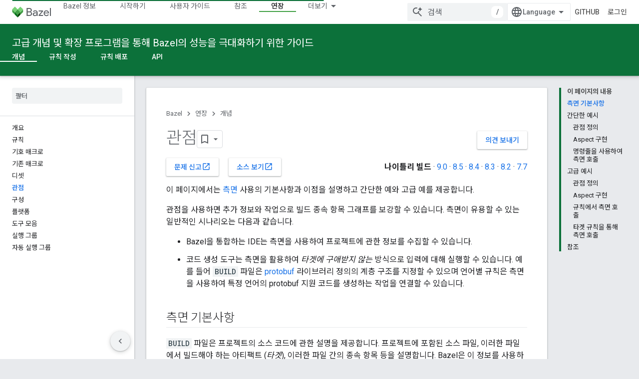

--- FILE ---
content_type: text/html; charset=utf-8
request_url: https://bazel.build/extending/aspects?authuser=4&hl=ko
body_size: 23084
content:









<!doctype html>
<html 
      lang="ko-x-mtfrom-en"
      dir="ltr">
  <head>
    <meta name="google-signin-client-id" content="157101835696-ooapojlodmuabs2do2vuhhnf90bccmoi.apps.googleusercontent.com"><meta name="google-signin-scope"
          content="profile email https://www.googleapis.com/auth/developerprofiles https://www.googleapis.com/auth/developerprofiles.award https://www.googleapis.com/auth/devprofiles.full_control.firstparty"><meta property="og:site_name" content="Bazel">
    <meta property="og:type" content="website"><meta name="theme-color" content="#0c713a"><meta charset="utf-8">
    <meta content="IE=Edge" http-equiv="X-UA-Compatible">
    <meta name="viewport" content="width=device-width, initial-scale=1">
    

    <link rel="manifest" href="/_pwa/bazel/manifest.json"
          crossorigin="use-credentials">
    <link rel="preconnect" href="//www.gstatic.com" crossorigin>
    <link rel="preconnect" href="//fonts.gstatic.com" crossorigin>
    <link rel="preconnect" href="//fonts.googleapis.com" crossorigin>
    <link rel="preconnect" href="//apis.google.com" crossorigin>
    <link rel="preconnect" href="//www.google-analytics.com" crossorigin><link rel="stylesheet" href="//fonts.googleapis.com/css?family=Roboto:300,400,400italic,500,500italic,700,700italic|Roboto+Mono:400,500,700&display=swap">
      <link rel="stylesheet"
            href="//fonts.googleapis.com/css2?family=Material+Icons&family=Material+Symbols+Outlined&display=block"><link rel="stylesheet" href="//fonts.googleapis.com/earlyaccess/notosanskr.css"><link rel="stylesheet" href="https://www.gstatic.com/devrel-devsite/prod/v5ecaab6967af5bdfffc1b93fe7d0ad58c271bf9f563243cec25f323a110134f0/bazel/css/app.css">
      <link rel="shortcut icon" href="https://www.gstatic.com/devrel-devsite/prod/v5ecaab6967af5bdfffc1b93fe7d0ad58c271bf9f563243cec25f323a110134f0/bazel/images/favicon-prod.png">
    <link rel="apple-touch-icon" href="https://www.gstatic.com/devrel-devsite/prod/v5ecaab6967af5bdfffc1b93fe7d0ad58c271bf9f563243cec25f323a110134f0/bazel/images/touchicon-180.png"><link rel="canonical" href="https://bazel.build/extending/aspects?hl=ko"><link rel="search" type="application/opensearchdescription+xml"
            title="Bazel" href="https://bazel.build/s/opensearch.xml?authuser=4&amp;hl=ko">
      <link rel="alternate" hreflang="en"
          href="https://bazel.build/extending/aspects" /><link rel="alternate" hreflang="x-default" href="https://bazel.build/extending/aspects" /><link rel="alternate" hreflang="ar"
          href="https://bazel.build/extending/aspects?hl=ar" /><link rel="alternate" hreflang="bn"
          href="https://bazel.build/extending/aspects?hl=bn" /><link rel="alternate" hreflang="zh-Hans"
          href="https://bazel.build/extending/aspects?hl=zh-cn" /><link rel="alternate" hreflang="zh-Hant"
          href="https://bazel.build/extending/aspects?hl=zh-tw" /><link rel="alternate" hreflang="fa"
          href="https://bazel.build/extending/aspects?hl=fa" /><link rel="alternate" hreflang="he"
          href="https://bazel.build/extending/aspects?hl=he" /><link rel="alternate" hreflang="hi"
          href="https://bazel.build/extending/aspects?hl=hi" /><link rel="alternate" hreflang="id"
          href="https://bazel.build/extending/aspects?hl=id" /><link rel="alternate" hreflang="ja"
          href="https://bazel.build/extending/aspects?hl=ja" /><link rel="alternate" hreflang="ko"
          href="https://bazel.build/extending/aspects?hl=ko" /><link rel="alternate" hreflang="pt-BR"
          href="https://bazel.build/extending/aspects?hl=pt-br" /><link rel="alternate" hreflang="es-419"
          href="https://bazel.build/extending/aspects?hl=es-419" /><link rel="alternate" hreflang="th"
          href="https://bazel.build/extending/aspects?hl=th" /><link rel="alternate" hreflang="tr"
          href="https://bazel.build/extending/aspects?hl=tr" /><link rel="alternate" hreflang="vi"
          href="https://bazel.build/extending/aspects?hl=vi" /><link rel="alternate" hreflang="en-cn"
          href="https://bazel.google.cn/extending/aspects" /><link rel="alternate" hreflang="x-default" href="https://bazel.google.cn/extending/aspects" /><link rel="alternate" hreflang="ar-cn"
          href="https://bazel.google.cn/extending/aspects?hl=ar" /><link rel="alternate" hreflang="bn-cn"
          href="https://bazel.google.cn/extending/aspects?hl=bn" /><link rel="alternate" hreflang="zh-Hans-cn"
          href="https://bazel.google.cn/extending/aspects?hl=zh-cn" /><link rel="alternate" hreflang="zh-Hant-cn"
          href="https://bazel.google.cn/extending/aspects?hl=zh-tw" /><link rel="alternate" hreflang="fa-cn"
          href="https://bazel.google.cn/extending/aspects?hl=fa" /><link rel="alternate" hreflang="he-cn"
          href="https://bazel.google.cn/extending/aspects?hl=he" /><link rel="alternate" hreflang="hi-cn"
          href="https://bazel.google.cn/extending/aspects?hl=hi" /><link rel="alternate" hreflang="id-cn"
          href="https://bazel.google.cn/extending/aspects?hl=id" /><link rel="alternate" hreflang="ja-cn"
          href="https://bazel.google.cn/extending/aspects?hl=ja" /><link rel="alternate" hreflang="ko-cn"
          href="https://bazel.google.cn/extending/aspects?hl=ko" /><link rel="alternate" hreflang="pt-BR-cn"
          href="https://bazel.google.cn/extending/aspects?hl=pt-br" /><link rel="alternate" hreflang="es-419-cn"
          href="https://bazel.google.cn/extending/aspects?hl=es-419" /><link rel="alternate" hreflang="th-cn"
          href="https://bazel.google.cn/extending/aspects?hl=th" /><link rel="alternate" hreflang="tr-cn"
          href="https://bazel.google.cn/extending/aspects?hl=tr" /><link rel="alternate" hreflang="vi-cn"
          href="https://bazel.google.cn/extending/aspects?hl=vi" /><title>관점 &nbsp;|&nbsp; Bazel</title>

<meta property="og:title" content="관점 &nbsp;|&nbsp; Bazel"><meta property="og:url" content="https://bazel.build/extending/aspects?hl=ko"><meta property="og:locale" content="ko"><script type="application/ld+json">
  {
    "@context": "https://schema.org",
    "@type": "Article",
    
    "headline": "관점"
  }
</script><link rel="alternate machine-translated-from" hreflang="en"
        href="https://bazel.build/extending/aspects?hl=en&amp;authuser=4">
  

  

  


    
      <link rel="stylesheet" href="/extras.css"></head>
  <body class="color-scheme--light"
        template="page"
        theme="bazel-theme"
        type="article"
        
        
        
        layout="docs"
        
        
        
        
        
        display-toc
        pending>
  
    <devsite-progress type="indeterminate" id="app-progress"></devsite-progress>
  
  
    <a href="#main-content" class="skip-link button">
      
      기본 콘텐츠로 건너뛰기
    </a>
    <section class="devsite-wrapper">
      <devsite-cookie-notification-bar></devsite-cookie-notification-bar><devsite-header role="banner">
  
    





















<div class="devsite-header--inner" data-nosnippet>
  <div class="devsite-top-logo-row-wrapper-wrapper">
    <div class="devsite-top-logo-row-wrapper">
      <div class="devsite-top-logo-row">
        <button type="button" id="devsite-hamburger-menu"
          class="devsite-header-icon-button button-flat material-icons gc-analytics-event"
          data-category="Site-Wide Custom Events"
          data-label="Navigation menu button"
          visually-hidden
          aria-label="메뉴 열기">
        </button>
        
<div class="devsite-product-name-wrapper">

  <a href="/" class="devsite-site-logo-link gc-analytics-event"
   data-category="Site-Wide Custom Events" data-label="Site logo" track-type="globalNav"
   track-name="bazel" track-metadata-position="nav"
   track-metadata-eventDetail="nav">
  
  <picture>
    
    <img src="https://www.gstatic.com/devrel-devsite/prod/v5ecaab6967af5bdfffc1b93fe7d0ad58c271bf9f563243cec25f323a110134f0/bazel/images/lockup.svg" class="devsite-site-logo" alt="Bazel">
  </picture>
  
</a>



  
  
  <span class="devsite-product-name">
    <ul class="devsite-breadcrumb-list"
  >
  
  <li class="devsite-breadcrumb-item
             ">
    
    
    
      
      
    
  </li>
  
</ul>
  </span>

</div>
        <div class="devsite-top-logo-row-middle">
          <div class="devsite-header-upper-tabs">
            
              
              
  <devsite-tabs class="upper-tabs">

    <nav class="devsite-tabs-wrapper" aria-label="상단 탭">
      
        
          <tab  >
            
    <a href="https://bazel.build/about?authuser=4&amp;hl=ko"
    class="devsite-tabs-content gc-analytics-event "
      track-metadata-eventdetail="https://bazel.build/about?authuser=4&amp;hl=ko"
    
       track-type="nav"
       track-metadata-position="nav - bazel 정보"
       track-metadata-module="primary nav"
       
       
         
           data-category="Site-Wide Custom Events"
         
           data-label="Tab: Bazel 정보"
         
           track-name="bazel 정보"
         
       >
    Bazel 정보
  
    </a>
    
  
          </tab>
        
      
        
          <tab  >
            
    <a href="https://bazel.build/start?authuser=4&amp;hl=ko"
    class="devsite-tabs-content gc-analytics-event "
      track-metadata-eventdetail="https://bazel.build/start?authuser=4&amp;hl=ko"
    
       track-type="nav"
       track-metadata-position="nav - 시작하기"
       track-metadata-module="primary nav"
       
       
         
           data-category="Site-Wide Custom Events"
         
           data-label="Tab: 시작하기"
         
           track-name="시작하기"
         
       >
    시작하기
  
    </a>
    
  
          </tab>
        
      
        
          <tab  >
            
    <a href="https://bazel.build/docs?authuser=4&amp;hl=ko"
    class="devsite-tabs-content gc-analytics-event "
      track-metadata-eventdetail="https://bazel.build/docs?authuser=4&amp;hl=ko"
    
       track-type="nav"
       track-metadata-position="nav - 사용자 가이드"
       track-metadata-module="primary nav"
       
       
         
           data-category="Site-Wide Custom Events"
         
           data-label="Tab: 사용자 가이드"
         
           track-name="사용자 가이드"
         
       >
    사용자 가이드
  
    </a>
    
  
          </tab>
        
      
        
          <tab  >
            
    <a href="https://bazel.build/reference?authuser=4&amp;hl=ko"
    class="devsite-tabs-content gc-analytics-event "
      track-metadata-eventdetail="https://bazel.build/reference?authuser=4&amp;hl=ko"
    
       track-type="nav"
       track-metadata-position="nav - 참조"
       track-metadata-module="primary nav"
       
       
         
           data-category="Site-Wide Custom Events"
         
           data-label="Tab: 참조"
         
           track-name="참조"
         
       >
    참조
  
    </a>
    
  
          </tab>
        
      
        
          <tab  class="devsite-active">
            
    <a href="https://bazel.build/extending?authuser=4&amp;hl=ko"
    class="devsite-tabs-content gc-analytics-event "
      track-metadata-eventdetail="https://bazel.build/extending?authuser=4&amp;hl=ko"
    
       track-type="nav"
       track-metadata-position="nav - 연장"
       track-metadata-module="primary nav"
       aria-label="연장, selected" 
       
         
           data-category="Site-Wide Custom Events"
         
           data-label="Tab: 연장"
         
           track-name="연장"
         
       >
    연장
  
    </a>
    
  
          </tab>
        
      
        
          <tab  >
            
    <a href="https://bazel.build/community?authuser=4&amp;hl=ko"
    class="devsite-tabs-content gc-analytics-event "
      track-metadata-eventdetail="https://bazel.build/community?authuser=4&amp;hl=ko"
    
       track-type="nav"
       track-metadata-position="nav - 커뮤니티"
       track-metadata-module="primary nav"
       
       
         
           data-category="Site-Wide Custom Events"
         
           data-label="Tab: 커뮤니티"
         
           track-name="커뮤니티"
         
       >
    커뮤니티
  
    </a>
    
  
          </tab>
        
      
        
          <tab class="devsite-dropdown
    
    
    
    ">
  
    <a href="https://bazel.build/versions?authuser=4&amp;hl=ko"
    class="devsite-tabs-content gc-analytics-event "
      track-metadata-eventdetail="https://bazel.build/versions?authuser=4&amp;hl=ko"
    
       track-type="nav"
       track-metadata-position="nav - 버전이 지정된 문서"
       track-metadata-module="primary nav"
       
       
         
           data-category="Site-Wide Custom Events"
         
           data-label="Tab: 버전이 지정된 문서"
         
           track-name="버전이 지정된 문서"
         
       >
    버전이 지정된 문서
  
    </a>
    
      <button
         aria-haspopup="menu"
         aria-expanded="false"
         aria-label="드롭다운 메뉴: 버전이 지정된 문서"
         track-type="nav"
         track-metadata-eventdetail="https://bazel.build/versions?authuser=4&amp;hl=ko"
         track-metadata-position="nav - 버전이 지정된 문서"
         track-metadata-module="primary nav"
         
          
            data-category="Site-Wide Custom Events"
          
            data-label="Tab: 버전이 지정된 문서"
          
            track-name="버전이 지정된 문서"
          
        
         class="devsite-tabs-dropdown-toggle devsite-icon devsite-icon-arrow-drop-down"></button>
    
  
  <div class="devsite-tabs-dropdown" role="menu" aria-label="submenu" hidden>
    
    <div class="devsite-tabs-dropdown-content">
      
        <div class="devsite-tabs-dropdown-column
                    ">
          
            <ul class="devsite-tabs-dropdown-section
                       ">
              
              
              
                <li class="devsite-nav-item">
                  <a href="https://bazel.build/versions/9.0.0?authuser=4&amp;hl=ko"
                    
                     track-type="nav"
                     track-metadata-eventdetail="https://bazel.build/versions/9.0.0?authuser=4&amp;hl=ko"
                     track-metadata-position="nav - 버전이 지정된 문서"
                     track-metadata-module="tertiary nav"
                     
                     tooltip
                  >
                    
                    <div class="devsite-nav-item-title">
                      9.0
                    </div>
                    
                  </a>
                </li>
              
                <li class="devsite-nav-item">
                  <a href="https://bazel.build/versions/8.5.0?authuser=4&amp;hl=ko"
                    
                     track-type="nav"
                     track-metadata-eventdetail="https://bazel.build/versions/8.5.0?authuser=4&amp;hl=ko"
                     track-metadata-position="nav - 버전이 지정된 문서"
                     track-metadata-module="tertiary nav"
                     
                     tooltip
                  >
                    
                    <div class="devsite-nav-item-title">
                      8.5
                    </div>
                    
                  </a>
                </li>
              
                <li class="devsite-nav-item">
                  <a href="https://bazel.build/versions/8.4.0?authuser=4&amp;hl=ko"
                    
                     track-type="nav"
                     track-metadata-eventdetail="https://bazel.build/versions/8.4.0?authuser=4&amp;hl=ko"
                     track-metadata-position="nav - 버전이 지정된 문서"
                     track-metadata-module="tertiary nav"
                     
                     tooltip
                  >
                    
                    <div class="devsite-nav-item-title">
                      8.4
                    </div>
                    
                  </a>
                </li>
              
                <li class="devsite-nav-item">
                  <a href="https://bazel.build/versions/8.3.0?authuser=4&amp;hl=ko"
                    
                     track-type="nav"
                     track-metadata-eventdetail="https://bazel.build/versions/8.3.0?authuser=4&amp;hl=ko"
                     track-metadata-position="nav - 버전이 지정된 문서"
                     track-metadata-module="tertiary nav"
                     
                     tooltip
                  >
                    
                    <div class="devsite-nav-item-title">
                      8.3
                    </div>
                    
                  </a>
                </li>
              
                <li class="devsite-nav-item">
                  <a href="https://bazel.build/versions/8.2.0?authuser=4&amp;hl=ko"
                    
                     track-type="nav"
                     track-metadata-eventdetail="https://bazel.build/versions/8.2.0?authuser=4&amp;hl=ko"
                     track-metadata-position="nav - 버전이 지정된 문서"
                     track-metadata-module="tertiary nav"
                     
                     tooltip
                  >
                    
                    <div class="devsite-nav-item-title">
                      8.2
                    </div>
                    
                  </a>
                </li>
              
                <li class="devsite-nav-item">
                  <a href="https://bazel.build/versions/7.7.0?authuser=4&amp;hl=ko"
                    
                     track-type="nav"
                     track-metadata-eventdetail="https://bazel.build/versions/7.7.0?authuser=4&amp;hl=ko"
                     track-metadata-position="nav - 버전이 지정된 문서"
                     track-metadata-module="tertiary nav"
                     
                     tooltip
                  >
                    
                    <div class="devsite-nav-item-title">
                      7.7
                    </div>
                    
                  </a>
                </li>
              
                <li class="devsite-nav-item">
                  <a href="https://bazel.build/versions/6.5.0?authuser=4&amp;hl=ko"
                    
                     track-type="nav"
                     track-metadata-eventdetail="https://bazel.build/versions/6.5.0?authuser=4&amp;hl=ko"
                     track-metadata-position="nav - 버전이 지정된 문서"
                     track-metadata-module="tertiary nav"
                     
                     tooltip
                  >
                    
                    <div class="devsite-nav-item-title">
                      6.5
                    </div>
                    
                  </a>
                </li>
              
                <li class="devsite-nav-item">
                  <a href="https://docs.bazel.build/versions/5.4.1/bazel-overview.html?authuser=4&amp;hl=ko"
                    
                     track-type="nav"
                     track-metadata-eventdetail="https://docs.bazel.build/versions/5.4.1/bazel-overview.html?authuser=4&amp;hl=ko"
                     track-metadata-position="nav - 버전이 지정된 문서"
                     track-metadata-module="tertiary nav"
                     
                     tooltip
                  >
                    
                    <div class="devsite-nav-item-title">
                      5.4.1
                    </div>
                    
                  </a>
                </li>
              
            </ul>
          
        </div>
      
        <div class="devsite-tabs-dropdown-column
                    ">
          
            <ul class="devsite-tabs-dropdown-section
                       ">
              
              
              
                <li class="devsite-nav-item">
                  <a href="https://bazel.build/?authuser=4&amp;hl=ko"
                    
                     track-type="nav"
                     track-metadata-eventdetail="https://bazel.build/?authuser=4&amp;hl=ko"
                     track-metadata-position="nav - 버전이 지정된 문서"
                     track-metadata-module="tertiary nav"
                     
                     tooltip
                  >
                    
                    <div class="devsite-nav-item-title">
                      1박
                    </div>
                    
                  </a>
                </li>
              
                <li class="devsite-nav-item">
                  <a href="https://bazel.build/versions?authuser=4&amp;hl=ko"
                    
                     track-type="nav"
                     track-metadata-eventdetail="https://bazel.build/versions?authuser=4&amp;hl=ko"
                     track-metadata-position="nav - 버전이 지정된 문서"
                     track-metadata-module="tertiary nav"
                     
                     tooltip
                  >
                    
                    <div class="devsite-nav-item-title">
                      더보기…
                    </div>
                    
                  </a>
                </li>
              
            </ul>
          
        </div>
      
    </div>
  </div>
</tab>
        
      
    </nav>

  </devsite-tabs>

            
           </div>
          
<devsite-search
    enable-signin
    enable-search
    enable-suggestions
      enable-query-completion
    
    enable-search-summaries
    project-name="Bazel"
    tenant-name="Bazel"
    
    
    
    
    
    >
  <form class="devsite-search-form" action="https://bazel.build/s/results?authuser=4&amp;hl=ko" method="GET">
    <div class="devsite-search-container">
      <button type="button"
              search-open
              class="devsite-search-button devsite-header-icon-button button-flat material-icons"
              
              aria-label="검색 열기"></button>
      <div class="devsite-searchbox">
        <input
          aria-activedescendant=""
          aria-autocomplete="list"
          
          aria-label="검색"
          aria-expanded="false"
          aria-haspopup="listbox"
          autocomplete="off"
          class="devsite-search-field devsite-search-query"
          name="q"
          
          placeholder="검색"
          role="combobox"
          type="text"
          value=""
          >
          <div class="devsite-search-image material-icons" aria-hidden="true">
            
              <svg class="devsite-search-ai-image" width="24" height="24" viewBox="0 0 24 24" fill="none" xmlns="http://www.w3.org/2000/svg">
                  <g clip-path="url(#clip0_6641_386)">
                    <path d="M19.6 21L13.3 14.7C12.8 15.1 12.225 15.4167 11.575 15.65C10.925 15.8833 10.2333 16 9.5 16C7.68333 16 6.14167 15.375 4.875 14.125C3.625 12.8583 3 11.3167 3 9.5C3 7.68333 3.625 6.15 4.875 4.9C6.14167 3.63333 7.68333 3 9.5 3C10.0167 3 10.5167 3.05833 11 3.175C11.4833 3.275 11.9417 3.43333 12.375 3.65L10.825 5.2C10.6083 5.13333 10.3917 5.08333 10.175 5.05C9.95833 5.01667 9.73333 5 9.5 5C8.25 5 7.18333 5.44167 6.3 6.325C5.43333 7.19167 5 8.25 5 9.5C5 10.75 5.43333 11.8167 6.3 12.7C7.18333 13.5667 8.25 14 9.5 14C10.6667 14 11.6667 13.625 12.5 12.875C13.35 12.1083 13.8417 11.15 13.975 10H15.975C15.925 10.6333 15.7833 11.2333 15.55 11.8C15.3333 12.3667 15.05 12.8667 14.7 13.3L21 19.6L19.6 21ZM17.5 12C17.5 10.4667 16.9667 9.16667 15.9 8.1C14.8333 7.03333 13.5333 6.5 12 6.5C13.5333 6.5 14.8333 5.96667 15.9 4.9C16.9667 3.83333 17.5 2.53333 17.5 0.999999C17.5 2.53333 18.0333 3.83333 19.1 4.9C20.1667 5.96667 21.4667 6.5 23 6.5C21.4667 6.5 20.1667 7.03333 19.1 8.1C18.0333 9.16667 17.5 10.4667 17.5 12Z" fill="#5F6368"/>
                  </g>
                <defs>
                <clipPath id="clip0_6641_386">
                <rect width="24" height="24" fill="white"/>
                </clipPath>
                </defs>
              </svg>
            
          </div>
          <div class="devsite-search-shortcut-icon-container" aria-hidden="true">
            <kbd class="devsite-search-shortcut-icon">/</kbd>
          </div>
      </div>
    </div>
  </form>
  <button type="button"
          search-close
          class="devsite-search-button devsite-header-icon-button button-flat material-icons"
          
          aria-label="검색 닫기"></button>
</devsite-search>

        </div>

        

          

          

          

          
<devsite-language-selector>
  <ul role="presentation">
    
    
    <li role="presentation">
      <a role="menuitem" lang="en"
        >English</a>
    </li>
    
    <li role="presentation">
      <a role="menuitem" lang="es_419"
        >Español – América Latina</a>
    </li>
    
    <li role="presentation">
      <a role="menuitem" lang="id"
        >Indonesia</a>
    </li>
    
    <li role="presentation">
      <a role="menuitem" lang="pt_br"
        >Português – Brasil</a>
    </li>
    
    <li role="presentation">
      <a role="menuitem" lang="vi"
        >Tiếng Việt</a>
    </li>
    
    <li role="presentation">
      <a role="menuitem" lang="tr"
        >Türkçe</a>
    </li>
    
    <li role="presentation">
      <a role="menuitem" lang="he"
        >עברית</a>
    </li>
    
    <li role="presentation">
      <a role="menuitem" lang="ar"
        >العربيّة</a>
    </li>
    
    <li role="presentation">
      <a role="menuitem" lang="fa"
        >فارسی</a>
    </li>
    
    <li role="presentation">
      <a role="menuitem" lang="hi"
        >हिंदी</a>
    </li>
    
    <li role="presentation">
      <a role="menuitem" lang="bn"
        >বাংলা</a>
    </li>
    
    <li role="presentation">
      <a role="menuitem" lang="th"
        >ภาษาไทย</a>
    </li>
    
    <li role="presentation">
      <a role="menuitem" lang="zh_cn"
        >中文 – 简体</a>
    </li>
    
    <li role="presentation">
      <a role="menuitem" lang="zh_tw"
        >中文 – 繁體</a>
    </li>
    
    <li role="presentation">
      <a role="menuitem" lang="ja"
        >日本語</a>
    </li>
    
    <li role="presentation">
      <a role="menuitem" lang="ko"
        >한국어</a>
    </li>
    
  </ul>
</devsite-language-selector>


          
            <a class="devsite-header-link devsite-top-button button gc-analytics-event "
    href="//github.com/bazelbuild/bazel/"
    data-category="Site-Wide Custom Events"
    data-label="Site header link: GitHub"
    >
  GitHub
</a>
          

        

        
          <devsite-user 
                        
                        
                          enable-profiles
                        
                        
                        id="devsite-user">
            
              
              <span class="button devsite-top-button" aria-hidden="true" visually-hidden>로그인</span>
            
          </devsite-user>
        
        
        
      </div>
    </div>
  </div>



  <div class="devsite-collapsible-section
    ">
    <div class="devsite-header-background">
      
        
          <div class="devsite-product-id-row"
           >
            <div class="devsite-product-description-row">
              
                
                <div class="devsite-product-id">
                  
                  
                  
                    <ul class="devsite-breadcrumb-list"
  >
  
  <li class="devsite-breadcrumb-item
             ">
    
    
    
      
        
  <a href="https://bazel.build/extending?authuser=4&amp;hl=ko"
      
        class="devsite-breadcrumb-link gc-analytics-event"
      
        data-category="Site-Wide Custom Events"
      
        data-label="Lower Header"
      
        data-value="1"
      
        track-type="globalNav"
      
        track-name="breadcrumb"
      
        track-metadata-position="1"
      
        track-metadata-eventdetail=""
      
    >
    
          고급 개념 및 확장 프로그램을 통해 Bazel의 성능을 극대화하기 위한 가이드
        
  </a>
  
      
    
  </li>
  
</ul>
                </div>
                
              
              
            </div>
            
          </div>
          
        
      
      
        <div class="devsite-doc-set-nav-row">
          
          
            
            
  <devsite-tabs class="lower-tabs">

    <nav class="devsite-tabs-wrapper" aria-label="하단 탭">
      
        
          <tab  class="devsite-active">
            
    <a href="https://bazel.build/extending/concepts?authuser=4&amp;hl=ko"
    class="devsite-tabs-content gc-analytics-event "
      track-metadata-eventdetail="https://bazel.build/extending/concepts?authuser=4&amp;hl=ko"
    
       track-type="nav"
       track-metadata-position="nav - 개념"
       track-metadata-module="primary nav"
       aria-label="개념, selected" 
       
         
           data-category="Site-Wide Custom Events"
         
           data-label="Tab: 개념"
         
           track-name="개념"
         
       >
    개념
  
    </a>
    
  
          </tab>
        
      
        
          <tab  >
            
    <a href="https://bazel.build/rules/rules-tutorial?authuser=4&amp;hl=ko"
    class="devsite-tabs-content gc-analytics-event "
      track-metadata-eventdetail="https://bazel.build/rules/rules-tutorial?authuser=4&amp;hl=ko"
    
       track-type="nav"
       track-metadata-position="nav - 규칙 작성"
       track-metadata-module="primary nav"
       
       
         
           data-category="Site-Wide Custom Events"
         
           data-label="Tab: 규칙 작성"
         
           track-name="규칙 작성"
         
       >
    규칙 작성
  
    </a>
    
  
          </tab>
        
      
        
          <tab  >
            
    <a href="https://bazel.build/rules/testing?authuser=4&amp;hl=ko"
    class="devsite-tabs-content gc-analytics-event "
      track-metadata-eventdetail="https://bazel.build/rules/testing?authuser=4&amp;hl=ko"
    
       track-type="nav"
       track-metadata-position="nav - 규칙 배포"
       track-metadata-module="primary nav"
       
       
         
           data-category="Site-Wide Custom Events"
         
           data-label="Tab: 규칙 배포"
         
           track-name="규칙 배포"
         
       >
    규칙 배포
  
    </a>
    
  
          </tab>
        
      
        
          <tab  >
            
    <a href="https://bazel.build/rules/lib/overview?authuser=4&amp;hl=ko"
    class="devsite-tabs-content gc-analytics-event "
      track-metadata-eventdetail="https://bazel.build/rules/lib/overview?authuser=4&amp;hl=ko"
    
       track-type="nav"
       track-metadata-position="nav - api"
       track-metadata-module="primary nav"
       
       
         
           data-category="Site-Wide Custom Events"
         
           data-label="Tab: API"
         
           track-name="api"
         
       >
    API
  
    </a>
    
  
          </tab>
        
      
    </nav>

  </devsite-tabs>

          
          
        </div>
      
    </div>
  </div>

</div>



  

  
</devsite-header>
      <devsite-book-nav scrollbars >
        
          





















<div class="devsite-book-nav-filter"
     >
  <span class="filter-list-icon material-icons" aria-hidden="true"></span>
  <input type="text"
         placeholder="필터"
         
         aria-label="입력하여 필터링"
         role="searchbox">
  
  <span class="filter-clear-button hidden"
        data-title="필터 지우기"
        aria-label="필터 지우기"
        role="button"
        tabindex="0"></span>
</div>

<nav class="devsite-book-nav devsite-nav nocontent"
     aria-label="사이드 메뉴">
  <div class="devsite-mobile-header">
    <button type="button"
            id="devsite-close-nav"
            class="devsite-header-icon-button button-flat material-icons gc-analytics-event"
            data-category="Site-Wide Custom Events"
            data-label="Close navigation"
            aria-label="탐색 메뉴 닫기">
    </button>
    <div class="devsite-product-name-wrapper">

  <a href="/" class="devsite-site-logo-link gc-analytics-event"
   data-category="Site-Wide Custom Events" data-label="Site logo" track-type="globalNav"
   track-name="bazel" track-metadata-position="nav"
   track-metadata-eventDetail="nav">
  
  <picture>
    
    <img src="https://www.gstatic.com/devrel-devsite/prod/v5ecaab6967af5bdfffc1b93fe7d0ad58c271bf9f563243cec25f323a110134f0/bazel/images/lockup.svg" class="devsite-site-logo" alt="Bazel">
  </picture>
  
</a>


  
      <span class="devsite-product-name">
        
        
        <ul class="devsite-breadcrumb-list"
  >
  
  <li class="devsite-breadcrumb-item
             ">
    
    
    
      
      
    
  </li>
  
</ul>
      </span>
    

</div>
  </div>

  <div class="devsite-book-nav-wrapper">
    <div class="devsite-mobile-nav-top">
      
        <ul class="devsite-nav-list">
          
            <li class="devsite-nav-item">
              
  
  <a href="/about"
    
       class="devsite-nav-title gc-analytics-event
              
              "
    

    
      
        data-category="Site-Wide Custom Events"
      
        data-label="Tab: Bazel 정보"
      
        track-name="bazel 정보"
      
    
     data-category="Site-Wide Custom Events"
     data-label="Responsive Tab: Bazel 정보"
     track-type="globalNav"
     track-metadata-eventDetail="globalMenu"
     track-metadata-position="nav">
  
    <span class="devsite-nav-text" tooltip >
      Bazel 정보
   </span>
    
  
  </a>
  

  
              
            </li>
          
            <li class="devsite-nav-item">
              
  
  <a href="/start"
    
       class="devsite-nav-title gc-analytics-event
              
              "
    

    
      
        data-category="Site-Wide Custom Events"
      
        data-label="Tab: 시작하기"
      
        track-name="시작하기"
      
    
     data-category="Site-Wide Custom Events"
     data-label="Responsive Tab: 시작하기"
     track-type="globalNav"
     track-metadata-eventDetail="globalMenu"
     track-metadata-position="nav">
  
    <span class="devsite-nav-text" tooltip >
      시작하기
   </span>
    
  
  </a>
  

  
              
            </li>
          
            <li class="devsite-nav-item">
              
  
  <a href="/docs"
    
       class="devsite-nav-title gc-analytics-event
              
              "
    

    
      
        data-category="Site-Wide Custom Events"
      
        data-label="Tab: 사용자 가이드"
      
        track-name="사용자 가이드"
      
    
     data-category="Site-Wide Custom Events"
     data-label="Responsive Tab: 사용자 가이드"
     track-type="globalNav"
     track-metadata-eventDetail="globalMenu"
     track-metadata-position="nav">
  
    <span class="devsite-nav-text" tooltip >
      사용자 가이드
   </span>
    
  
  </a>
  

  
              
            </li>
          
            <li class="devsite-nav-item">
              
  
  <a href="/reference"
    
       class="devsite-nav-title gc-analytics-event
              
              "
    

    
      
        data-category="Site-Wide Custom Events"
      
        data-label="Tab: 참조"
      
        track-name="참조"
      
    
     data-category="Site-Wide Custom Events"
     data-label="Responsive Tab: 참조"
     track-type="globalNav"
     track-metadata-eventDetail="globalMenu"
     track-metadata-position="nav">
  
    <span class="devsite-nav-text" tooltip >
      참조
   </span>
    
  
  </a>
  

  
              
            </li>
          
            <li class="devsite-nav-item">
              
  
  <a href="/extending"
    
       class="devsite-nav-title gc-analytics-event
              
              devsite-nav-active"
    

    
      
        data-category="Site-Wide Custom Events"
      
        data-label="Tab: 연장"
      
        track-name="연장"
      
    
     data-category="Site-Wide Custom Events"
     data-label="Responsive Tab: 연장"
     track-type="globalNav"
     track-metadata-eventDetail="globalMenu"
     track-metadata-position="nav">
  
    <span class="devsite-nav-text" tooltip >
      연장
   </span>
    
  
  </a>
  

  
              
                <ul class="devsite-nav-responsive-tabs">
                  
                    
                    
                    
                    <li class="devsite-nav-item">
                      
  
  <a href="/extending/concepts"
    
       class="devsite-nav-title gc-analytics-event
              
              devsite-nav-active"
    

    
      
        data-category="Site-Wide Custom Events"
      
        data-label="Tab: 개념"
      
        track-name="개념"
      
    
     data-category="Site-Wide Custom Events"
     data-label="Responsive Tab: 개념"
     track-type="globalNav"
     track-metadata-eventDetail="globalMenu"
     track-metadata-position="nav">
  
    <span class="devsite-nav-text" tooltip menu="_book">
      개념
   </span>
    
  
  </a>
  

  
                    </li>
                  
                    
                    
                    
                    <li class="devsite-nav-item">
                      
  
  <a href="/rules/rules-tutorial"
    
       class="devsite-nav-title gc-analytics-event
              
              "
    

    
      
        data-category="Site-Wide Custom Events"
      
        data-label="Tab: 규칙 작성"
      
        track-name="규칙 작성"
      
    
     data-category="Site-Wide Custom Events"
     data-label="Responsive Tab: 규칙 작성"
     track-type="globalNav"
     track-metadata-eventDetail="globalMenu"
     track-metadata-position="nav">
  
    <span class="devsite-nav-text" tooltip >
      규칙 작성
   </span>
    
  
  </a>
  

  
                    </li>
                  
                    
                    
                    
                    <li class="devsite-nav-item">
                      
  
  <a href="/rules/testing"
    
       class="devsite-nav-title gc-analytics-event
              
              "
    

    
      
        data-category="Site-Wide Custom Events"
      
        data-label="Tab: 규칙 배포"
      
        track-name="규칙 배포"
      
    
     data-category="Site-Wide Custom Events"
     data-label="Responsive Tab: 규칙 배포"
     track-type="globalNav"
     track-metadata-eventDetail="globalMenu"
     track-metadata-position="nav">
  
    <span class="devsite-nav-text" tooltip >
      규칙 배포
   </span>
    
  
  </a>
  

  
                    </li>
                  
                    
                    
                    
                    <li class="devsite-nav-item">
                      
  
  <a href="/rules/lib/overview"
    
       class="devsite-nav-title gc-analytics-event
              
              "
    

    
      
        data-category="Site-Wide Custom Events"
      
        data-label="Tab: API"
      
        track-name="api"
      
    
     data-category="Site-Wide Custom Events"
     data-label="Responsive Tab: API"
     track-type="globalNav"
     track-metadata-eventDetail="globalMenu"
     track-metadata-position="nav">
  
    <span class="devsite-nav-text" tooltip >
      API
   </span>
    
  
  </a>
  

  
                    </li>
                  
                </ul>
              
            </li>
          
            <li class="devsite-nav-item">
              
  
  <a href="/community"
    
       class="devsite-nav-title gc-analytics-event
              
              "
    

    
      
        data-category="Site-Wide Custom Events"
      
        data-label="Tab: 커뮤니티"
      
        track-name="커뮤니티"
      
    
     data-category="Site-Wide Custom Events"
     data-label="Responsive Tab: 커뮤니티"
     track-type="globalNav"
     track-metadata-eventDetail="globalMenu"
     track-metadata-position="nav">
  
    <span class="devsite-nav-text" tooltip >
      커뮤니티
   </span>
    
  
  </a>
  

  
              
            </li>
          
            <li class="devsite-nav-item">
              
  
  <a href="/versions"
    
       class="devsite-nav-title gc-analytics-event
              
              "
    

    
      
        data-category="Site-Wide Custom Events"
      
        data-label="Tab: 버전이 지정된 문서"
      
        track-name="버전이 지정된 문서"
      
    
     data-category="Site-Wide Custom Events"
     data-label="Responsive Tab: 버전이 지정된 문서"
     track-type="globalNav"
     track-metadata-eventDetail="globalMenu"
     track-metadata-position="nav">
  
    <span class="devsite-nav-text" tooltip >
      버전이 지정된 문서
   </span>
    
  
  </a>
  

  
    <ul class="devsite-nav-responsive-tabs devsite-nav-has-menu
               ">
      
<li class="devsite-nav-item">

  
  <span
    
       class="devsite-nav-title"
       tooltip
    
    
      
        data-category="Site-Wide Custom Events"
      
        data-label="Tab: 버전이 지정된 문서"
      
        track-name="버전이 지정된 문서"
      
    >
  
    <span class="devsite-nav-text" tooltip menu="버전이 지정된 문서">
      더보기
   </span>
    
    <span class="devsite-nav-icon material-icons" data-icon="forward"
          menu="버전이 지정된 문서">
    </span>
    
  
  </span>
  

</li>

    </ul>
  
              
            </li>
          
          
    
    
<li class="devsite-nav-item">

  
  <a href="//github.com/bazelbuild/bazel/"
    
       class="devsite-nav-title gc-analytics-event "
    

    
     data-category="Site-Wide Custom Events"
     data-label="Responsive Tab: GitHub"
     track-type="navMenu"
     track-metadata-eventDetail="globalMenu"
     track-metadata-position="nav">
  
    <span class="devsite-nav-text" tooltip >
      GitHub
   </span>
    
  
  </a>
  

</li>

  
          
        </ul>
      
    </div>
    
      <div class="devsite-mobile-nav-bottom">
        
          
          <ul class="devsite-nav-list" menu="_book">
            <li class="devsite-nav-item"><a href="/extending/concepts"
        class="devsite-nav-title gc-analytics-event"
        data-category="Site-Wide Custom Events"
        data-label="Book nav link, pathname: /extending/concepts"
        track-type="bookNav"
        track-name="click"
        track-metadata-eventdetail="/extending/concepts"
      ><span class="devsite-nav-text" tooltip>개요</span></a></li>

  <li class="devsite-nav-item"><a href="/extending/rules"
        class="devsite-nav-title gc-analytics-event"
        data-category="Site-Wide Custom Events"
        data-label="Book nav link, pathname: /extending/rules"
        track-type="bookNav"
        track-name="click"
        track-metadata-eventdetail="/extending/rules"
      ><span class="devsite-nav-text" tooltip>규칙</span></a></li>

  <li class="devsite-nav-item"><a href="/extending/macros"
        class="devsite-nav-title gc-analytics-event"
        data-category="Site-Wide Custom Events"
        data-label="Book nav link, pathname: /extending/macros"
        track-type="bookNav"
        track-name="click"
        track-metadata-eventdetail="/extending/macros"
      ><span class="devsite-nav-text" tooltip>기호 매크로</span></a></li>

  <li class="devsite-nav-item"><a href="/extending/legacy-macros"
        class="devsite-nav-title gc-analytics-event"
        data-category="Site-Wide Custom Events"
        data-label="Book nav link, pathname: /extending/legacy-macros"
        track-type="bookNav"
        track-name="click"
        track-metadata-eventdetail="/extending/legacy-macros"
      ><span class="devsite-nav-text" tooltip>기존 매크로</span></a></li>

  <li class="devsite-nav-item"><a href="/extending/depsets"
        class="devsite-nav-title gc-analytics-event"
        data-category="Site-Wide Custom Events"
        data-label="Book nav link, pathname: /extending/depsets"
        track-type="bookNav"
        track-name="click"
        track-metadata-eventdetail="/extending/depsets"
      ><span class="devsite-nav-text" tooltip>디셋</span></a></li>

  <li class="devsite-nav-item"><a href="/extending/aspects"
        class="devsite-nav-title gc-analytics-event"
        data-category="Site-Wide Custom Events"
        data-label="Book nav link, pathname: /extending/aspects"
        track-type="bookNav"
        track-name="click"
        track-metadata-eventdetail="/extending/aspects"
      ><span class="devsite-nav-text" tooltip>관점</span></a></li>

  <li class="devsite-nav-item"><a href="/extending/config"
        class="devsite-nav-title gc-analytics-event"
        data-category="Site-Wide Custom Events"
        data-label="Book nav link, pathname: /extending/config"
        track-type="bookNav"
        track-name="click"
        track-metadata-eventdetail="/extending/config"
      ><span class="devsite-nav-text" tooltip>구성</span></a></li>

  <li class="devsite-nav-item"><a href="/extending/platforms"
        class="devsite-nav-title gc-analytics-event"
        data-category="Site-Wide Custom Events"
        data-label="Book nav link, pathname: /extending/platforms"
        track-type="bookNav"
        track-name="click"
        track-metadata-eventdetail="/extending/platforms"
      ><span class="devsite-nav-text" tooltip>플랫폼</span></a></li>

  <li class="devsite-nav-item"><a href="/extending/toolchains"
        class="devsite-nav-title gc-analytics-event"
        data-category="Site-Wide Custom Events"
        data-label="Book nav link, pathname: /extending/toolchains"
        track-type="bookNav"
        track-name="click"
        track-metadata-eventdetail="/extending/toolchains"
      ><span class="devsite-nav-text" tooltip>도구 모음</span></a></li>

  <li class="devsite-nav-item"><a href="/extending/exec-groups"
        class="devsite-nav-title gc-analytics-event"
        data-category="Site-Wide Custom Events"
        data-label="Book nav link, pathname: /extending/exec-groups"
        track-type="bookNav"
        track-name="click"
        track-metadata-eventdetail="/extending/exec-groups"
      ><span class="devsite-nav-text" tooltip>실행 그룹</span></a></li>

  <li class="devsite-nav-item"><a href="/extending/auto-exec-groups"
        class="devsite-nav-title gc-analytics-event"
        data-category="Site-Wide Custom Events"
        data-label="Book nav link, pathname: /extending/auto-exec-groups"
        track-type="bookNav"
        track-name="click"
        track-metadata-eventdetail="/extending/auto-exec-groups"
      ><span class="devsite-nav-text" tooltip>자동 실행 그룹</span></a></li>
          </ul>
        
        
          
    
  
    
  
    
  
    
  
    
  
    
  
    
      
      <ul class="devsite-nav-list" menu="버전이 지정된 문서"
          aria-label="사이드 메뉴" hidden>
        
          
            
            
              
<li class="devsite-nav-item">

  
  <a href="/versions/9.0.0"
    
       class="devsite-nav-title gc-analytics-event
              
              "
    

    
     data-category="Site-Wide Custom Events"
     data-label="Responsive Tab: 9.0"
     track-type="navMenu"
     track-metadata-eventDetail="globalMenu"
     track-metadata-position="nav">
  
    <span class="devsite-nav-text" tooltip >
      9.0
   </span>
    
  
  </a>
  

</li>

            
              
<li class="devsite-nav-item">

  
  <a href="/versions/8.5.0"
    
       class="devsite-nav-title gc-analytics-event
              
              "
    

    
     data-category="Site-Wide Custom Events"
     data-label="Responsive Tab: 8.5"
     track-type="navMenu"
     track-metadata-eventDetail="globalMenu"
     track-metadata-position="nav">
  
    <span class="devsite-nav-text" tooltip >
      8.5
   </span>
    
  
  </a>
  

</li>

            
              
<li class="devsite-nav-item">

  
  <a href="/versions/8.4.0"
    
       class="devsite-nav-title gc-analytics-event
              
              "
    

    
     data-category="Site-Wide Custom Events"
     data-label="Responsive Tab: 8.4"
     track-type="navMenu"
     track-metadata-eventDetail="globalMenu"
     track-metadata-position="nav">
  
    <span class="devsite-nav-text" tooltip >
      8.4
   </span>
    
  
  </a>
  

</li>

            
              
<li class="devsite-nav-item">

  
  <a href="/versions/8.3.0"
    
       class="devsite-nav-title gc-analytics-event
              
              "
    

    
     data-category="Site-Wide Custom Events"
     data-label="Responsive Tab: 8.3"
     track-type="navMenu"
     track-metadata-eventDetail="globalMenu"
     track-metadata-position="nav">
  
    <span class="devsite-nav-text" tooltip >
      8.3
   </span>
    
  
  </a>
  

</li>

            
              
<li class="devsite-nav-item">

  
  <a href="/versions/8.2.0"
    
       class="devsite-nav-title gc-analytics-event
              
              "
    

    
     data-category="Site-Wide Custom Events"
     data-label="Responsive Tab: 8.2"
     track-type="navMenu"
     track-metadata-eventDetail="globalMenu"
     track-metadata-position="nav">
  
    <span class="devsite-nav-text" tooltip >
      8.2
   </span>
    
  
  </a>
  

</li>

            
              
<li class="devsite-nav-item">

  
  <a href="/versions/7.7.0"
    
       class="devsite-nav-title gc-analytics-event
              
              "
    

    
     data-category="Site-Wide Custom Events"
     data-label="Responsive Tab: 7.7"
     track-type="navMenu"
     track-metadata-eventDetail="globalMenu"
     track-metadata-position="nav">
  
    <span class="devsite-nav-text" tooltip >
      7.7
   </span>
    
  
  </a>
  

</li>

            
              
<li class="devsite-nav-item">

  
  <a href="/versions/6.5.0"
    
       class="devsite-nav-title gc-analytics-event
              
              "
    

    
     data-category="Site-Wide Custom Events"
     data-label="Responsive Tab: 6.5"
     track-type="navMenu"
     track-metadata-eventDetail="globalMenu"
     track-metadata-position="nav">
  
    <span class="devsite-nav-text" tooltip >
      6.5
   </span>
    
  
  </a>
  

</li>

            
              
<li class="devsite-nav-item">

  
  <a href="https://docs.bazel.build/versions/5.4.1/bazel-overview.html"
    
       class="devsite-nav-title gc-analytics-event
              
              "
    

    
     data-category="Site-Wide Custom Events"
     data-label="Responsive Tab: 5.4.1"
     track-type="navMenu"
     track-metadata-eventDetail="globalMenu"
     track-metadata-position="nav">
  
    <span class="devsite-nav-text" tooltip >
      5.4.1
   </span>
    
  
  </a>
  

</li>

            
          
        
          
            
            
              
<li class="devsite-nav-item">

  
  <a href="/"
    
       class="devsite-nav-title gc-analytics-event
              
              "
    

    
     data-category="Site-Wide Custom Events"
     data-label="Responsive Tab: 1박"
     track-type="navMenu"
     track-metadata-eventDetail="globalMenu"
     track-metadata-position="nav">
  
    <span class="devsite-nav-text" tooltip >
      1박
   </span>
    
  
  </a>
  

</li>

            
              
<li class="devsite-nav-item">

  
  <a href="/versions"
    
       class="devsite-nav-title gc-analytics-event
              
              "
    

    
     data-category="Site-Wide Custom Events"
     data-label="Responsive Tab: 더보기…"
     track-type="navMenu"
     track-metadata-eventDetail="globalMenu"
     track-metadata-position="nav">
  
    <span class="devsite-nav-text" tooltip >
      더보기…
   </span>
    
  
  </a>
  

</li>

            
          
        
      </ul>
    
  
        
        
          
    
  
    
  
    
  
    
  
        
      </div>
    
  </div>
</nav>
        
      </devsite-book-nav>
      <section id="gc-wrapper">
        <main role="main" id="main-content" class="devsite-main-content"
            
              has-book-nav
              has-sidebar
            >
          <div class="devsite-sidebar">
            <div class="devsite-sidebar-content">
                
                <devsite-toc class="devsite-nav"
                            role="navigation"
                            aria-label="이 페이지의 내용"
                            depth="2"
                            scrollbars
                  ></devsite-toc>
                <devsite-recommendations-sidebar class="nocontent devsite-nav">
                </devsite-recommendations-sidebar>
            </div>
          </div>
          <devsite-content>
            
              












<article class="devsite-article">
  
  
  
  
  

  <div class="devsite-article-meta nocontent" role="navigation">
    
    
    <ul class="devsite-breadcrumb-list"
  
    aria-label="탐색경로">
  
  <li class="devsite-breadcrumb-item
             ">
    
    
    
      
        
  <a href="https://bazel.build/?authuser=4&amp%3Bhl=ko&hl=ko"
      
        class="devsite-breadcrumb-link gc-analytics-event"
      
        data-category="Site-Wide Custom Events"
      
        data-label="Breadcrumbs"
      
        data-value="1"
      
        track-type="globalNav"
      
        track-name="breadcrumb"
      
        track-metadata-position="1"
      
        track-metadata-eventdetail="Bazel"
      
    >
    
          Bazel
        
  </a>
  
      
    
  </li>
  
  <li class="devsite-breadcrumb-item
             ">
    
      
      <div class="devsite-breadcrumb-guillemet material-icons" aria-hidden="true"></div>
    
    
    
      
        
  <a href="https://bazel.build/extending?authuser=4&amp%3Bhl=ko&hl=ko"
      
        class="devsite-breadcrumb-link gc-analytics-event"
      
        data-category="Site-Wide Custom Events"
      
        data-label="Breadcrumbs"
      
        data-value="2"
      
        track-type="globalNav"
      
        track-name="breadcrumb"
      
        track-metadata-position="2"
      
        track-metadata-eventdetail=""
      
    >
    
          연장
        
  </a>
  
      
    
  </li>
  
  <li class="devsite-breadcrumb-item
             ">
    
      
      <div class="devsite-breadcrumb-guillemet material-icons" aria-hidden="true"></div>
    
    
    
      
        
  <a href="https://bazel.build/extending/concepts?authuser=4&amp%3Bhl=ko&hl=ko"
      
        class="devsite-breadcrumb-link gc-analytics-event"
      
        data-category="Site-Wide Custom Events"
      
        data-label="Breadcrumbs"
      
        data-value="3"
      
        track-type="globalNav"
      
        track-name="breadcrumb"
      
        track-metadata-position="3"
      
        track-metadata-eventdetail=""
      
    >
    
          개념
        
  </a>
  
      
    
  </li>
  
</ul>
    
      
    <devsite-thumb-rating position="header">
    </devsite-thumb-rating>
  
    
  </div>
  
    <devsite-feedback
  position="header"
  project-name="Bazel"
  product-id="5052038"
  bucket="https-bazel-build"
  context=""
  version="t-devsite-webserver-20260115-r00-rc00.474811867193107630"
  data-label="Send Feedback Button"
  track-type="feedback"
  track-name="sendFeedbackLink"
  track-metadata-position="header"
  class="nocontent"
  
  
  
    project-icon="https://www.gstatic.com/devrel-devsite/prod/v5ecaab6967af5bdfffc1b93fe7d0ad58c271bf9f563243cec25f323a110134f0/bazel/images/touchicon-180.png"
  
  
  
  >

  <button>
  
    
    의견 보내기
  
  </button>
</devsite-feedback>
  
    <h1 class="devsite-page-title" tabindex="-1">
      관점<devsite-actions hidden data-nosnippet><devsite-feature-tooltip
      ack-key="AckCollectionsBookmarkTooltipDismiss"
      analytics-category="Site-Wide Custom Events"
      analytics-action-show="Callout Profile displayed"
      analytics-action-close="Callout Profile dismissed"
      analytics-label="Create Collection Callout"
      class="devsite-page-bookmark-tooltip nocontent"
      dismiss-button="true"
      id="devsite-collections-dropdown"
      
      dismiss-button-text="닫기"

      
      close-button-text="확인">

    
    
      <devsite-bookmark></devsite-bookmark>
    

    <span slot="popout-heading">
      
      컬렉션을 사용해 정리하기
    </span>
    <span slot="popout-contents">
      
      내 환경설정을 기준으로 콘텐츠를 저장하고 분류하세요.
    </span>
  </devsite-feature-tooltip></devsite-actions>
  
      
    </h1>
  <div class="devsite-page-title-meta"><devsite-view-release-notes></devsite-view-release-notes></div>
  

  <devsite-toc class="devsite-nav"
    depth="2"
    devsite-toc-embedded
    >
  </devsite-toc>
  
    
  <div class="devsite-article-body clearfix
  ">

  
    
    
    


<style>
  .bazel-button-bar {
    display: flex;
    flex-direction: row;
    justify-content: space-between;
    align-items: center;
    flex-wrap: wrap;
    gap: 8px;
  }
</style>

<div class="bazel-button-bar">
  <div>
    <a class="button button-with-icon" href="https://github.com/bazelbuild/bazel/issues/new?title=%5Bbazel.build%5D+Problem+with+/extending/aspects&template=doc_issue.yml&link=https%3A%2F%2Fbazel.build/extending/aspects" ="" target="_blank">
      문제 신고<span aria-hidden="true" class="material-icons icon-after" translate="no">open_in_new</span>
    </a>
   
     
        </a><a class="button button-with-icon" href="https://github.com/bazelbuild/bazel/tree/master/site/en/extending/aspects.md" ="" target="_blank">
     
        소스 보기<span aria-hidden="true" class="material-icons icon-after" translate="no">open_in_new</span>
      </a>
   
   
     
   
  </div>

  <div>
   
      <strong>나이틀리 빌드</strong>
   

<!-- The lines below are updated by //scripts/docs:gen_new_toc -->
<!-- BEGIN_VERSION_INDICATOR -->
·

<a href="https://bazel.build/versions/9.0.0/extending/aspects?authuser=4&hl=ko">
9.0</a>

·

<a href="https://bazel.build/versions/8.5.0/extending/aspects?authuser=4&hl=ko">8.5</a>

·

<a href="https://bazel.build/versions/8.4.0/extending/aspects?authuser=4&hl=ko">
8.4</a>

·

<a href="https://bazel.build/versions/8.3.0/extending/aspects?authuser=4&hl=ko">
8.3</a>

·

<a href="https://bazel.build/versions/8.2.0/extending/aspects?authuser=4&hl=ko">
8.2</a>

·

<a href="https://bazel.build/versions/7.7.0/extending/aspects?authuser=4&hl=ko">7.7</a>


<!-- END_VERSION_INDICATOR -->
  </div>
</div>

<p>이 페이지에서는 <a href="https://bazel.build/rules/lib/globals/bzl?authuser=4&hl=ko#aspect">측면</a> 사용의 기본사항과 이점을 설명하고 간단한 예와 고급 예를 제공합니다.</p>

<p>관점을 사용하면 추가 정보와 작업으로 빌드 종속 항목 그래프를 보강할 수 있습니다. 측면이 유용할 수 있는 일반적인 시나리오는 다음과 같습니다.</p>

<ul>
<li>Bazel을 통합하는 IDE는 측면을 사용하여 프로젝트에 관한 정보를 수집할 수 있습니다.</li>
<li>코드 생성 도구는 측면을 활용하여 <em>타겟에 구애받지 않는</em> 방식으로 입력에 대해 실행할 수 있습니다. 예를 들어 <code dir="ltr" translate="no">BUILD</code> 파일은 <a href="https://developers.google.com/protocol-buffers/?authuser=4&hl=ko">protobuf</a> 라이브러리 정의의 계층 구조를 지정할 수 있으며 언어별 규칙은 측면을 사용하여 특정 언어의 protobuf 지원 코드를 생성하는 작업을 연결할 수 있습니다.</li>
</ul>

<h2 data-text="측면 기본사항" id="aspect_basics" tabindex="-1">측면 기본사항</h2>

<p><code dir="ltr" translate="no">BUILD</code> 파일은 프로젝트의 소스 코드에 관한 설명을 제공합니다. 프로젝트에 포함된 소스 파일, 이러한 파일에서 빌드해야 하는 아티팩트 (<em>타겟</em>), 이러한 파일 간의 종속 항목 등을 설명합니다. Bazel은 이 정보를 사용하여 빌드를 실행합니다. 즉, 아티팩트를 생성하는 데 필요한 작업 집합 (예: 컴파일러 또는 링커 실행)을 파악하고 이러한 작업을 실행합니다. Bazel은 타겟 간의 <em>종속성 그래프</em>를 구성하고 이 그래프를 방문하여 이러한 작업을 수집함으로써 이를 달성합니다.</p>

<p>다음 <code dir="ltr" translate="no">BUILD</code> 파일을 고려하세요.</p>
<div></div><devsite-code><pre class="devsite-click-to-copy" translate="no" dir="ltr" is-upgraded syntax="Python"><code translate="no" dir="ltr"><span class="devsite-syntax-n">java_library</span><span class="devsite-syntax-p">(</span><span class="devsite-syntax-n">name</span> <span class="devsite-syntax-o">=</span> <span class="devsite-syntax-s1">'W'</span><span class="devsite-syntax-p">,</span> <span class="devsite-syntax-o">...</span><span class="devsite-syntax-p">)</span>
<span class="devsite-syntax-n">java_library</span><span class="devsite-syntax-p">(</span><span class="devsite-syntax-n">name</span> <span class="devsite-syntax-o">=</span> <span class="devsite-syntax-s1">'Y'</span><span class="devsite-syntax-p">,</span> <span class="devsite-syntax-n">deps</span> <span class="devsite-syntax-o">=</span> <span class="devsite-syntax-p">[</span><span class="devsite-syntax-s1">':W'</span><span class="devsite-syntax-p">],</span> <span class="devsite-syntax-o">...</span><span class="devsite-syntax-p">)</span>
<span class="devsite-syntax-n">java_library</span><span class="devsite-syntax-p">(</span><span class="devsite-syntax-n">name</span> <span class="devsite-syntax-o">=</span> <span class="devsite-syntax-s1">'Z'</span><span class="devsite-syntax-p">,</span> <span class="devsite-syntax-n">deps</span> <span class="devsite-syntax-o">=</span> <span class="devsite-syntax-p">[</span><span class="devsite-syntax-s1">':W'</span><span class="devsite-syntax-p">],</span> <span class="devsite-syntax-o">...</span><span class="devsite-syntax-p">)</span>
<span class="devsite-syntax-n">java_library</span><span class="devsite-syntax-p">(</span><span class="devsite-syntax-n">name</span> <span class="devsite-syntax-o">=</span> <span class="devsite-syntax-s1">'Q'</span><span class="devsite-syntax-p">,</span> <span class="devsite-syntax-o">...</span><span class="devsite-syntax-p">)</span>
<span class="devsite-syntax-n">java_library</span><span class="devsite-syntax-p">(</span><span class="devsite-syntax-n">name</span> <span class="devsite-syntax-o">=</span> <span class="devsite-syntax-s1">'T'</span><span class="devsite-syntax-p">,</span> <span class="devsite-syntax-n">deps</span> <span class="devsite-syntax-o">=</span> <span class="devsite-syntax-p">[</span><span class="devsite-syntax-s1">':Q'</span><span class="devsite-syntax-p">],</span> <span class="devsite-syntax-o">...</span><span class="devsite-syntax-p">)</span>
<span class="devsite-syntax-n">java_library</span><span class="devsite-syntax-p">(</span><span class="devsite-syntax-n">name</span> <span class="devsite-syntax-o">=</span> <span class="devsite-syntax-s1">'X'</span><span class="devsite-syntax-p">,</span> <span class="devsite-syntax-n">deps</span> <span class="devsite-syntax-o">=</span> <span class="devsite-syntax-p">[</span><span class="devsite-syntax-s1">':Y'</span><span class="devsite-syntax-p">,</span><span class="devsite-syntax-s1">':Z'</span><span class="devsite-syntax-p">],</span> <span class="devsite-syntax-n">runtime_deps</span> <span class="devsite-syntax-o">=</span> <span class="devsite-syntax-p">[</span><span class="devsite-syntax-s1">':T'</span><span class="devsite-syntax-p">],</span> <span class="devsite-syntax-o">...</span><span class="devsite-syntax-p">)</span>
</code></pre></devsite-code>
<p>이 <code dir="ltr" translate="no">BUILD</code> 파일은 다음 그림에 표시된 종속 항목 그래프를 정의합니다.</p>

<p><img alt="그래프 빌드" src="https://bazel.build/static/rules/build-graph.png?authuser=4&hl=ko" title="그래프 빌드" /></p>

<p><strong>그림 1.</strong> <code dir="ltr" translate="no">BUILD</code> 파일 종속 항목 그래프</p>

<p>Bazel은 위 예의 모든 타겟에 대해 해당 <a href="https://bazel.build/extending/rules?authuser=4&hl=ko">규칙</a>('java_library')의 구현 함수를 호출하여 이 종속 항목 그래프를 분석합니다. 규칙 구현 함수는 <code dir="ltr" translate="no">.jar</code> 파일과 같은 아티팩트를 빌드하는 작업을 생성하고 <a href="https://bazel.build/extending/rules?authuser=4&hl=ko#providers">제공자</a>에서 이러한 타겟의 역방향 종속 항목에 아티팩트의 위치와 이름과 같은 정보를 전달합니다.</p>

<p>측면은 작업을 생성하고 제공자를 반환하는 구현 함수가 있다는 점에서 규칙과 유사합니다. 하지만 이러한 도구의 강력함은 종속 항목 그래프가 빌드되는 방식에서 비롯됩니다. 측면에는 구현과 함께 전파되는 모든 속성 목록이 있습니다. 'deps'라는 속성을 따라 전파되는 측면 A를 고려해 보겠습니다. 이 측면은 타겟 X에 적용되어 측면 적용 노드 A(X)를 생성할 수 있습니다. 적용 중에 측면 A는 'deps' 속성 (A의 전파 목록에 있는 모든 속성)에서 X가 참조하는 모든 타겟에 재귀적으로 적용됩니다.</p>

<p>따라서 타겟 X에 측면 A를 적용하는 단일 행위는 다음 그림에 표시된 타겟의 원래 종속 항목 그래프의 '섀도 그래프'를 생성합니다.</p>

<p><img alt="관점을 사용하여 그래프 빌드" src="https://bazel.build/static/rules/build-graph-aspects.png?authuser=4&hl=ko" title="관점을 사용하여 그래프 빌드" /></p>

<p><strong>그림 2.</strong> 측면을 사용하여 그래프를 빌드합니다.</p>

<p>그림자가 표시되는 모서리는 전파 세트의 속성을 따라가는 모서리뿐이므로 이 예에서는 <code dir="ltr" translate="no">runtime_deps</code> 모서리에 그림자가 표시되지 않습니다. 그런 다음 규칙 구현이 원래 그래프의 노드에서 호출되는 방식과 유사하게 측면 구현 함수가 섀도우 그래프의 모든 노드에서 호출됩니다.</p>

<h2 data-text="간단한 예시" id="simple_example" tabindex="-1">간단한 예시</h2>

<p>이 예시에서는 <code dir="ltr" translate="no">deps</code> 속성이 있는 규칙과 모든 종속 항목의 소스 파일을 재귀적으로 출력하는 방법을 보여줍니다. 측면 구현, 측면 정의, Bazel 명령줄에서 측면을 호출하는 방법을 보여줍니다.</p>
<div></div><devsite-code><pre class="devsite-click-to-copy" translate="no" dir="ltr" is-upgraded syntax="Python"><code translate="no" dir="ltr"><span class="devsite-syntax-k">def</span><span class="devsite-syntax-w"> </span><span class="devsite-syntax-nf">_print_aspect_impl</span><span class="devsite-syntax-p">(</span><span class="devsite-syntax-n">target</span><span class="devsite-syntax-p">,</span> <span class="devsite-syntax-n">ctx</span><span class="devsite-syntax-p">):</span>
    <span class="devsite-syntax-c1"># Make sure the rule has a srcs attribute.</span>
    <span class="devsite-syntax-k">if</span> <span class="devsite-syntax-nb">hasattr</span><span class="devsite-syntax-p">(</span><span class="devsite-syntax-n">ctx</span><span class="devsite-syntax-o">.</span><span class="devsite-syntax-n">rule</span><span class="devsite-syntax-o">.</span><span class="devsite-syntax-n">attr</span><span class="devsite-syntax-p">,</span> <span class="devsite-syntax-s1">'srcs'</span><span class="devsite-syntax-p">):</span>
        <span class="devsite-syntax-c1"># Iterate through the files that make up the sources and</span>
        <span class="devsite-syntax-c1"># print their paths.</span>
        <span class="devsite-syntax-k">for</span> <span class="devsite-syntax-n">src</span> <span class="devsite-syntax-ow">in</span> <span class="devsite-syntax-n">ctx</span><span class="devsite-syntax-o">.</span><span class="devsite-syntax-n">rule</span><span class="devsite-syntax-o">.</span><span class="devsite-syntax-n">attr</span><span class="devsite-syntax-o">.</span><span class="devsite-syntax-n">srcs</span><span class="devsite-syntax-p">:</span>
            <span class="devsite-syntax-k">for</span> <span class="devsite-syntax-n">f</span> <span class="devsite-syntax-ow">in</span> <span class="devsite-syntax-n">src</span><span class="devsite-syntax-o">.</span><span class="devsite-syntax-n">files</span><span class="devsite-syntax-o">.</span><span class="devsite-syntax-n">to_list</span><span class="devsite-syntax-p">():</span>
                <span class="devsite-syntax-nb">print</span><span class="devsite-syntax-p">(</span><span class="devsite-syntax-n">f</span><span class="devsite-syntax-o">.</span><span class="devsite-syntax-n">path</span><span class="devsite-syntax-p">)</span>
    <span class="devsite-syntax-k">return</span> <span class="devsite-syntax-p">[]</span>

<span class="devsite-syntax-n">print_aspect</span> <span class="devsite-syntax-o">=</span> <span class="devsite-syntax-n">aspect</span><span class="devsite-syntax-p">(</span>
    <span class="devsite-syntax-n">implementation</span> <span class="devsite-syntax-o">=</span> <span class="devsite-syntax-n">_print_aspect_impl</span><span class="devsite-syntax-p">,</span>
    <span class="devsite-syntax-n">attr_aspects</span> <span class="devsite-syntax-o">=</span> <span class="devsite-syntax-p">[</span><span class="devsite-syntax-s1">'deps'</span><span class="devsite-syntax-p">],</span>
    <span class="devsite-syntax-n">required_providers</span> <span class="devsite-syntax-o">=</span> <span class="devsite-syntax-p">[</span><span class="devsite-syntax-n">CcInfo</span><span class="devsite-syntax-p">],</span>
<span class="devsite-syntax-p">)</span>
</code></pre></devsite-code>
<p>예를 부분으로 나누어 각 부분을 개별적으로 살펴보겠습니다.</p>

<h3 data-text="관점 정의" id="aspect_definition" tabindex="-1">관점 정의</h3>
<div></div><devsite-code><pre class="devsite-click-to-copy" translate="no" dir="ltr" is-upgraded syntax="Python"><code translate="no" dir="ltr"><span class="devsite-syntax-n">print_aspect</span> <span class="devsite-syntax-o">=</span> <span class="devsite-syntax-n">aspect</span><span class="devsite-syntax-p">(</span>
    <span class="devsite-syntax-n">implementation</span> <span class="devsite-syntax-o">=</span> <span class="devsite-syntax-n">_print_aspect_impl</span><span class="devsite-syntax-p">,</span>
    <span class="devsite-syntax-n">attr_aspects</span> <span class="devsite-syntax-o">=</span> <span class="devsite-syntax-p">[</span><span class="devsite-syntax-s1">'deps'</span><span class="devsite-syntax-p">],</span>
    <span class="devsite-syntax-n">required_providers</span> <span class="devsite-syntax-o">=</span> <span class="devsite-syntax-p">[</span><span class="devsite-syntax-n">CcInfo</span><span class="devsite-syntax-p">],</span>
<span class="devsite-syntax-p">)</span>
</code></pre></devsite-code>
<p>측면 정의는 규칙 정의와 유사하며 <a href="https://bazel.build/rules/lib/globals/bzl?authuser=4&hl=ko#aspect"><code dir="ltr" translate="no">aspect</code></a> 함수를 사용하여 정의됩니다.</p>

<p>규칙과 마찬가지로 측면에는 구현 함수가 있습니다. 이 경우 <code dir="ltr" translate="no">_print_aspect_impl</code>입니다.</p>

<p><code dir="ltr" translate="no">attr_aspects</code>는 측면이 전파되는 규칙 속성의 목록입니다.
이 경우 측면은 적용된 규칙의 <code dir="ltr" translate="no">deps</code> 속성을 따라 전파됩니다.</p>

<p><code dir="ltr" translate="no">attr_aspects</code>의 또 다른 일반적인 인수는 <code dir="ltr" translate="no">[&#39;*&#39;]</code>입니다. 이는 규칙의 모든 속성에 측면을 전파합니다.</p>

<p><code dir="ltr" translate="no">required_providers</code>는 측면이 규칙에서 필수 제공업체를 광고하는 타겟으로만 전파를 제한할 수 있도록 허용하는 제공업체 목록입니다. 자세한 내용은 <a href="https://bazel.build/rules/lib/globals/bzl?authuser=4&hl=ko#aspect">측면 함수 문서</a>를 참고하세요.
이 경우 측면은 <code dir="ltr" translate="no">CcInfo</code> 제공자를 선언하는 타겟에만 적용됩니다.</p>

<h3 data-text="Aspect 구현" id="aspect_implementation" tabindex="-1">Aspect 구현</h3>
<div></div><devsite-code><pre class="devsite-click-to-copy" translate="no" dir="ltr" is-upgraded syntax="Python"><code translate="no" dir="ltr"><span class="devsite-syntax-k">def</span><span class="devsite-syntax-w"> </span><span class="devsite-syntax-nf">_print_aspect_impl</span><span class="devsite-syntax-p">(</span><span class="devsite-syntax-n">target</span><span class="devsite-syntax-p">,</span> <span class="devsite-syntax-n">ctx</span><span class="devsite-syntax-p">):</span>
    <span class="devsite-syntax-c1"># Make sure the rule has a srcs attribute.</span>
    <span class="devsite-syntax-k">if</span> <span class="devsite-syntax-nb">hasattr</span><span class="devsite-syntax-p">(</span><span class="devsite-syntax-n">ctx</span><span class="devsite-syntax-o">.</span><span class="devsite-syntax-n">rule</span><span class="devsite-syntax-o">.</span><span class="devsite-syntax-n">attr</span><span class="devsite-syntax-p">,</span> <span class="devsite-syntax-s1">'srcs'</span><span class="devsite-syntax-p">):</span>
        <span class="devsite-syntax-c1"># Iterate through the files that make up the sources and</span>
        <span class="devsite-syntax-c1"># print their paths.</span>
        <span class="devsite-syntax-k">for</span> <span class="devsite-syntax-n">src</span> <span class="devsite-syntax-ow">in</span> <span class="devsite-syntax-n">ctx</span><span class="devsite-syntax-o">.</span><span class="devsite-syntax-n">rule</span><span class="devsite-syntax-o">.</span><span class="devsite-syntax-n">attr</span><span class="devsite-syntax-o">.</span><span class="devsite-syntax-n">srcs</span><span class="devsite-syntax-p">:</span>
            <span class="devsite-syntax-k">for</span> <span class="devsite-syntax-n">f</span> <span class="devsite-syntax-ow">in</span> <span class="devsite-syntax-n">src</span><span class="devsite-syntax-o">.</span><span class="devsite-syntax-n">files</span><span class="devsite-syntax-o">.</span><span class="devsite-syntax-n">to_list</span><span class="devsite-syntax-p">():</span>
                <span class="devsite-syntax-nb">print</span><span class="devsite-syntax-p">(</span><span class="devsite-syntax-n">f</span><span class="devsite-syntax-o">.</span><span class="devsite-syntax-n">path</span><span class="devsite-syntax-p">)</span>
    <span class="devsite-syntax-k">return</span> <span class="devsite-syntax-p">[]</span>
</code></pre></devsite-code>
<p>측면 구현 함수는 규칙 구현 함수와 비슷합니다. <a href="https://bazel.build/extending/rules?authuser=4&hl=ko#providers">제공자</a>를 반환하고 <a href="https://bazel.build/extending/rules?authuser=4&hl=ko#actions">작업</a>을 생성할 수 있으며 다음 두 인수를 사용합니다.</p>

<ul>
<li><code dir="ltr" translate="no">target</code>: 관점이 적용되는 <a href="https://bazel.build/rules/lib/builtins/Target?authuser=4&hl=ko">타겟</a>입니다.</li>
<li><code dir="ltr" translate="no">ctx</code>: 속성에 액세스하고 출력과 작업을 생성하는 데 사용할 수 있는 <a href="https://bazel.build/rules/lib/builtins/ctx?authuser=4&hl=ko"><code dir="ltr" translate="no">ctx</code></a> 객체입니다.</li>
</ul>

<p>구현 함수는 <a href="https://bazel.build/rules/lib/builtins/ctx?authuser=4&hl=ko#rule"><code dir="ltr" translate="no">ctx.rule.attr</code></a>를 통해 타겟 규칙의 속성에 액세스할 수 있습니다. 타겟에서 제공하는 제공자 (<code dir="ltr" translate="no">target</code> 인수를 통해)를 검사할 수 있습니다.</p>

<p>측면은 제공업체 목록을 반환해야 합니다. 이 예시에서 측면은 아무것도 제공하지 않으므로 빈 목록을 반환합니다.</p>

<h3 data-text="명령줄을 사용하여 측면 호출" id="invoking_the_aspect_using_the_command_line" tabindex="-1">명령줄을 사용하여 측면 호출</h3>

<p>측면을 적용하는 가장 간단한 방법은 <a href="https://bazel.build/reference/command-line-reference?authuser=4&hl=ko#flag--aspects"><code dir="ltr" translate="no">--aspects</code></a> 인수를 사용하여 명령줄에서 적용하는 것입니다. 위의 측면이 <code dir="ltr" translate="no">print.bzl</code>이라는 파일에 정의되었다고 가정하면 다음이 적용됩니다.</p>
<div></div><devsite-code><pre class="devsite-click-to-copy" translate="no" dir="ltr" is-upgraded syntax="Bash"><code translate="no" dir="ltr">bazel<span class="devsite-syntax-w"> </span>build<span class="devsite-syntax-w"> </span>//MyExample:example<span class="devsite-syntax-w"> </span>--aspects<span class="devsite-syntax-w"> </span>print.bzl%print_aspect
</code></pre></devsite-code>
<p><code dir="ltr" translate="no">print_aspect</code>를 <code dir="ltr" translate="no">example</code> 대상과 <code dir="ltr" translate="no">deps</code> 속성을 통해 재귀적으로 액세스할 수 있는 모든 대상 규칙에 적용합니다.</p>

<p><code dir="ltr" translate="no">--aspects</code> 플래그는 <code dir="ltr" translate="no">&lt;extension file label&gt;%&lt;aspect top-level name&gt;</code> 형식의 측면 사양인 하나의 인수를 사용합니다.</p>

<h2 data-text="고급 예시" id="advanced_example" tabindex="-1">고급 예시</h2>

<p>다음 예에서는 타겟의 파일을 계산하는 타겟 규칙의 측면을 사용하여 확장자로 필터링할 수 있는 방법을 보여줍니다.
공급자를 사용하여 값을 반환하는 방법, 매개변수를 사용하여 인수를 측면 구현에 전달하는 방법, 규칙에서 측면을 호출하는 방법을 보여줍니다.</p>
<aside class="note"><strong>참고:</strong><span> 규칙의 속성에 추가된 관점은 <code dir="ltr" translate="no">--aspects</code> 플래그를 사용하여 지정된 <em>명령줄 관점</em>과 달리 <em>규칙 전파 관점</em>이라고 합니다.</span></aside>
<p><code dir="ltr" translate="no">file_count.bzl</code> 파일:</p>
<div></div><devsite-code><pre class="devsite-click-to-copy" translate="no" dir="ltr" is-upgraded syntax="Python"><code translate="no" dir="ltr"><span class="devsite-syntax-n">FileCountInfo</span> <span class="devsite-syntax-o">=</span> <span class="devsite-syntax-n">provider</span><span class="devsite-syntax-p">(</span>
    <span class="devsite-syntax-n">fields</span> <span class="devsite-syntax-o">=</span> <span class="devsite-syntax-p">{</span>
        <span class="devsite-syntax-s1">'count'</span> <span class="devsite-syntax-p">:</span> <span class="devsite-syntax-s1">'number of files'</span>
    <span class="devsite-syntax-p">}</span>
<span class="devsite-syntax-p">)</span>

<span class="devsite-syntax-k">def</span><span class="devsite-syntax-w"> </span><span class="devsite-syntax-nf">_file_count_aspect_impl</span><span class="devsite-syntax-p">(</span><span class="devsite-syntax-n">target</span><span class="devsite-syntax-p">,</span> <span class="devsite-syntax-n">ctx</span><span class="devsite-syntax-p">):</span>
    <span class="devsite-syntax-n">count</span> <span class="devsite-syntax-o">=</span> <span class="devsite-syntax-mi">0</span>
    <span class="devsite-syntax-c1"># Make sure the rule has a srcs attribute.</span>
    <span class="devsite-syntax-k">if</span> <span class="devsite-syntax-nb">hasattr</span><span class="devsite-syntax-p">(</span><span class="devsite-syntax-n">ctx</span><span class="devsite-syntax-o">.</span><span class="devsite-syntax-n">rule</span><span class="devsite-syntax-o">.</span><span class="devsite-syntax-n">attr</span><span class="devsite-syntax-p">,</span> <span class="devsite-syntax-s1">'srcs'</span><span class="devsite-syntax-p">):</span>
        <span class="devsite-syntax-c1"># Iterate through the sources counting files</span>
        <span class="devsite-syntax-k">for</span> <span class="devsite-syntax-n">src</span> <span class="devsite-syntax-ow">in</span> <span class="devsite-syntax-n">ctx</span><span class="devsite-syntax-o">.</span><span class="devsite-syntax-n">rule</span><span class="devsite-syntax-o">.</span><span class="devsite-syntax-n">attr</span><span class="devsite-syntax-o">.</span><span class="devsite-syntax-n">srcs</span><span class="devsite-syntax-p">:</span>
            <span class="devsite-syntax-k">for</span> <span class="devsite-syntax-n">f</span> <span class="devsite-syntax-ow">in</span> <span class="devsite-syntax-n">src</span><span class="devsite-syntax-o">.</span><span class="devsite-syntax-n">files</span><span class="devsite-syntax-o">.</span><span class="devsite-syntax-n">to_list</span><span class="devsite-syntax-p">():</span>
                <span class="devsite-syntax-k">if</span> <span class="devsite-syntax-n">ctx</span><span class="devsite-syntax-o">.</span><span class="devsite-syntax-n">attr</span><span class="devsite-syntax-o">.</span><span class="devsite-syntax-n">extension</span> <span class="devsite-syntax-o">==</span> <span class="devsite-syntax-s1">'*'</span> <span class="devsite-syntax-ow">or</span> <span class="devsite-syntax-n">ctx</span><span class="devsite-syntax-o">.</span><span class="devsite-syntax-n">attr</span><span class="devsite-syntax-o">.</span><span class="devsite-syntax-n">extension</span> <span class="devsite-syntax-o">==</span> <span class="devsite-syntax-n">f</span><span class="devsite-syntax-o">.</span><span class="devsite-syntax-n">extension</span><span class="devsite-syntax-p">:</span>
                    <span class="devsite-syntax-n">count</span> <span class="devsite-syntax-o">=</span> <span class="devsite-syntax-n">count</span> <span class="devsite-syntax-o">+</span> <span class="devsite-syntax-mi">1</span>
    <span class="devsite-syntax-c1"># Get the counts from our dependencies.</span>
    <span class="devsite-syntax-k">for</span> <span class="devsite-syntax-n">dep</span> <span class="devsite-syntax-ow">in</span> <span class="devsite-syntax-n">ctx</span><span class="devsite-syntax-o">.</span><span class="devsite-syntax-n">rule</span><span class="devsite-syntax-o">.</span><span class="devsite-syntax-n">attr</span><span class="devsite-syntax-o">.</span><span class="devsite-syntax-n">deps</span><span class="devsite-syntax-p">:</span>
        <span class="devsite-syntax-n">count</span> <span class="devsite-syntax-o">=</span> <span class="devsite-syntax-n">count</span> <span class="devsite-syntax-o">+</span> <span class="devsite-syntax-n">dep</span><span class="devsite-syntax-p">[</span><span class="devsite-syntax-n">FileCountInfo</span><span class="devsite-syntax-p">]</span><span class="devsite-syntax-o">.</span><span class="devsite-syntax-n">count</span>
    <span class="devsite-syntax-k">return</span> <span class="devsite-syntax-p">[</span><span class="devsite-syntax-n">FileCountInfo</span><span class="devsite-syntax-p">(</span><span class="devsite-syntax-n">count</span> <span class="devsite-syntax-o">=</span> <span class="devsite-syntax-n">count</span><span class="devsite-syntax-p">)]</span>

<span class="devsite-syntax-n">file_count_aspect</span> <span class="devsite-syntax-o">=</span> <span class="devsite-syntax-n">aspect</span><span class="devsite-syntax-p">(</span>
    <span class="devsite-syntax-n">implementation</span> <span class="devsite-syntax-o">=</span> <span class="devsite-syntax-n">_file_count_aspect_impl</span><span class="devsite-syntax-p">,</span>
    <span class="devsite-syntax-n">attr_aspects</span> <span class="devsite-syntax-o">=</span> <span class="devsite-syntax-p">[</span><span class="devsite-syntax-s1">'deps'</span><span class="devsite-syntax-p">],</span>
    <span class="devsite-syntax-n">attrs</span> <span class="devsite-syntax-o">=</span> <span class="devsite-syntax-p">{</span>
        <span class="devsite-syntax-s1">'extension'</span> <span class="devsite-syntax-p">:</span> <span class="devsite-syntax-n">attr</span><span class="devsite-syntax-o">.</span><span class="devsite-syntax-n">string</span><span class="devsite-syntax-p">(</span><span class="devsite-syntax-n">values</span> <span class="devsite-syntax-o">=</span> <span class="devsite-syntax-p">[</span><span class="devsite-syntax-s1">'*'</span><span class="devsite-syntax-p">,</span> <span class="devsite-syntax-s1">'h'</span><span class="devsite-syntax-p">,</span> <span class="devsite-syntax-s1">'cc'</span><span class="devsite-syntax-p">]),</span>
    <span class="devsite-syntax-p">}</span>
<span class="devsite-syntax-p">)</span>

<span class="devsite-syntax-k">def</span><span class="devsite-syntax-w"> </span><span class="devsite-syntax-nf">_file_count_rule_impl</span><span class="devsite-syntax-p">(</span><span class="devsite-syntax-n">ctx</span><span class="devsite-syntax-p">):</span>
    <span class="devsite-syntax-k">for</span> <span class="devsite-syntax-n">dep</span> <span class="devsite-syntax-ow">in</span> <span class="devsite-syntax-n">ctx</span><span class="devsite-syntax-o">.</span><span class="devsite-syntax-n">attr</span><span class="devsite-syntax-o">.</span><span class="devsite-syntax-n">deps</span><span class="devsite-syntax-p">:</span>
        <span class="devsite-syntax-nb">print</span><span class="devsite-syntax-p">(</span><span class="devsite-syntax-n">dep</span><span class="devsite-syntax-p">[</span><span class="devsite-syntax-n">FileCountInfo</span><span class="devsite-syntax-p">]</span><span class="devsite-syntax-o">.</span><span class="devsite-syntax-n">count</span><span class="devsite-syntax-p">)</span>

<span class="devsite-syntax-n">file_count_rule</span> <span class="devsite-syntax-o">=</span> <span class="devsite-syntax-n">rule</span><span class="devsite-syntax-p">(</span>
    <span class="devsite-syntax-n">implementation</span> <span class="devsite-syntax-o">=</span> <span class="devsite-syntax-n">_file_count_rule_impl</span><span class="devsite-syntax-p">,</span>
    <span class="devsite-syntax-n">attrs</span> <span class="devsite-syntax-o">=</span> <span class="devsite-syntax-p">{</span>
        <span class="devsite-syntax-s1">'deps'</span> <span class="devsite-syntax-p">:</span> <span class="devsite-syntax-n">attr</span><span class="devsite-syntax-o">.</span><span class="devsite-syntax-n">label_list</span><span class="devsite-syntax-p">(</span><span class="devsite-syntax-n">aspects</span> <span class="devsite-syntax-o">=</span> <span class="devsite-syntax-p">[</span><span class="devsite-syntax-n">file_count_aspect</span><span class="devsite-syntax-p">]),</span>
        <span class="devsite-syntax-s1">'extension'</span> <span class="devsite-syntax-p">:</span> <span class="devsite-syntax-n">attr</span><span class="devsite-syntax-o">.</span><span class="devsite-syntax-n">string</span><span class="devsite-syntax-p">(</span><span class="devsite-syntax-n">default</span> <span class="devsite-syntax-o">=</span> <span class="devsite-syntax-s1">'*'</span><span class="devsite-syntax-p">),</span>
    <span class="devsite-syntax-p">},</span>
<span class="devsite-syntax-p">)</span>
</code></pre></devsite-code>
<p><code dir="ltr" translate="no">BUILD.bazel</code> 파일:</p>
<div></div><devsite-code><pre class="devsite-click-to-copy" translate="no" dir="ltr" is-upgraded syntax="Python"><code translate="no" dir="ltr"><span class="devsite-syntax-n">load</span><span class="devsite-syntax-p">(</span><span class="devsite-syntax-s1">'//:file_count.bzl'</span><span class="devsite-syntax-p">,</span> <span class="devsite-syntax-s1">'file_count_rule'</span><span class="devsite-syntax-p">)</span>

<span class="devsite-syntax-n">cc_library</span><span class="devsite-syntax-p">(</span>
    <span class="devsite-syntax-n">name</span> <span class="devsite-syntax-o">=</span> <span class="devsite-syntax-s1">'lib'</span><span class="devsite-syntax-p">,</span>
    <span class="devsite-syntax-n">srcs</span> <span class="devsite-syntax-o">=</span> <span class="devsite-syntax-p">[</span>
        <span class="devsite-syntax-s1">'lib.h'</span><span class="devsite-syntax-p">,</span>
        <span class="devsite-syntax-s1">'lib.cc'</span><span class="devsite-syntax-p">,</span>
    <span class="devsite-syntax-p">],</span>
<span class="devsite-syntax-p">)</span>

<span class="devsite-syntax-n">cc_binary</span><span class="devsite-syntax-p">(</span>
    <span class="devsite-syntax-n">name</span> <span class="devsite-syntax-o">=</span> <span class="devsite-syntax-s1">'app'</span><span class="devsite-syntax-p">,</span>
    <span class="devsite-syntax-n">srcs</span> <span class="devsite-syntax-o">=</span> <span class="devsite-syntax-p">[</span>
        <span class="devsite-syntax-s1">'app.h'</span><span class="devsite-syntax-p">,</span>
        <span class="devsite-syntax-s1">'app.cc'</span><span class="devsite-syntax-p">,</span>
        <span class="devsite-syntax-s1">'main.cc'</span><span class="devsite-syntax-p">,</span>
    <span class="devsite-syntax-p">],</span>
    <span class="devsite-syntax-n">deps</span> <span class="devsite-syntax-o">=</span> <span class="devsite-syntax-p">[</span><span class="devsite-syntax-s1">'lib'</span><span class="devsite-syntax-p">],</span>
<span class="devsite-syntax-p">)</span>

<span class="devsite-syntax-n">file_count_rule</span><span class="devsite-syntax-p">(</span>
    <span class="devsite-syntax-n">name</span> <span class="devsite-syntax-o">=</span> <span class="devsite-syntax-s1">'file_count'</span><span class="devsite-syntax-p">,</span>
    <span class="devsite-syntax-n">deps</span> <span class="devsite-syntax-o">=</span> <span class="devsite-syntax-p">[</span><span class="devsite-syntax-s1">'app'</span><span class="devsite-syntax-p">],</span>
    <span class="devsite-syntax-n">extension</span> <span class="devsite-syntax-o">=</span> <span class="devsite-syntax-s1">'h'</span><span class="devsite-syntax-p">,</span>
<span class="devsite-syntax-p">)</span>
</code></pre></devsite-code>
<h3 data-text="관점 정의" id="aspect_definition_2" tabindex="-1">관점 정의</h3>
<div></div><devsite-code><pre class="devsite-click-to-copy" translate="no" dir="ltr" is-upgraded syntax="Python"><code translate="no" dir="ltr"><span class="devsite-syntax-n">file_count_aspect</span> <span class="devsite-syntax-o">=</span> <span class="devsite-syntax-n">aspect</span><span class="devsite-syntax-p">(</span>
    <span class="devsite-syntax-n">implementation</span> <span class="devsite-syntax-o">=</span> <span class="devsite-syntax-n">_file_count_aspect_impl</span><span class="devsite-syntax-p">,</span>
    <span class="devsite-syntax-n">attr_aspects</span> <span class="devsite-syntax-o">=</span> <span class="devsite-syntax-p">[</span><span class="devsite-syntax-s1">'deps'</span><span class="devsite-syntax-p">],</span>
    <span class="devsite-syntax-n">attrs</span> <span class="devsite-syntax-o">=</span> <span class="devsite-syntax-p">{</span>
        <span class="devsite-syntax-s1">'extension'</span> <span class="devsite-syntax-p">:</span> <span class="devsite-syntax-n">attr</span><span class="devsite-syntax-o">.</span><span class="devsite-syntax-n">string</span><span class="devsite-syntax-p">(</span><span class="devsite-syntax-n">values</span> <span class="devsite-syntax-o">=</span> <span class="devsite-syntax-p">[</span><span class="devsite-syntax-s1">'*'</span><span class="devsite-syntax-p">,</span> <span class="devsite-syntax-s1">'h'</span><span class="devsite-syntax-p">,</span> <span class="devsite-syntax-s1">'cc'</span><span class="devsite-syntax-p">]),</span>
    <span class="devsite-syntax-p">}</span>
<span class="devsite-syntax-p">)</span>
</code></pre></devsite-code>
<p>이 예에서는 <code dir="ltr" translate="no">deps</code> 속성을 통해 측면이 전파되는 방식을 보여줍니다.</p>

<p><code dir="ltr" translate="no">attrs</code>는 측면의 속성 집합을 정의합니다. 공개 측면 속성은 매개변수를 정의하며 <code dir="ltr" translate="no">bool</code>, <code dir="ltr" translate="no">int</code> 또는 <code dir="ltr" translate="no">string</code> 유형만 사용할 수 있습니다.
규칙 전파 측면의 경우 <code dir="ltr" translate="no">int</code> 및 <code dir="ltr" translate="no">string</code> 매개변수에 <code dir="ltr" translate="no">values</code>가 지정되어 있어야 합니다. 이 예시에는 값이 '<code dir="ltr" translate="no">*</code>', '<code dir="ltr" translate="no">h</code>' 또는 '<code dir="ltr" translate="no">cc</code>'일 수 있는 <code dir="ltr" translate="no">extension</code>라는 매개변수가 있습니다.</p>

<p>규칙 전파 측면의 경우 매개변수 값은 이름과 유형이 동일한 규칙의 속성을 사용하여 측면을 요청하는 규칙에서 가져옵니다.
(<code dir="ltr" translate="no">file_count_rule</code> 정의 참고)</p>

<p>명령줄 측면에서는 <a href="https://bazel.build/reference/command-line-reference?authuser=4&hl=ko#flag--aspects_parameters"><code dir="ltr" translate="no">--aspects_parameters</code></a> 플래그를 사용하여 매개변수 값을 전달할 수 있습니다. <code dir="ltr" translate="no">int</code> 및 <code dir="ltr" translate="no">string</code> 파라미터의 <code dir="ltr" translate="no">values</code> 제한은 생략할 수 있습니다.</p>

<p>측면은 <code dir="ltr" translate="no">label</code> 또는 <code dir="ltr" translate="no">label_list</code> 유형의 비공개 속성을 가질 수도 있습니다. 비공개 라벨 속성은 측면에서 생성된 작업에 필요한 도구 또는 라이브러리의 종속 항목을 지정하는 데 사용할 수 있습니다. 이 예시에는 정의된 비공개 속성이 없지만 다음 코드 스니펫은 도구를 측면에 전달하는 방법을 보여줍니다.</p>
<div></div><devsite-code><pre class="devsite-click-to-copy" translate="no" dir="ltr" is-upgraded syntax="Python"><code translate="no" dir="ltr"><span class="devsite-syntax-o">...</span>
    <span class="devsite-syntax-n">attrs</span> <span class="devsite-syntax-o">=</span> <span class="devsite-syntax-p">{</span>
        <span class="devsite-syntax-s1">'_protoc'</span> <span class="devsite-syntax-p">:</span> <span class="devsite-syntax-n">attr</span><span class="devsite-syntax-o">.</span><span class="devsite-syntax-n">label</span><span class="devsite-syntax-p">(</span>
            <span class="devsite-syntax-n">default</span> <span class="devsite-syntax-o">=</span> <span class="devsite-syntax-n">Label</span><span class="devsite-syntax-p">(</span><span class="devsite-syntax-s1">'//tools:protoc'</span><span class="devsite-syntax-p">),</span>
            <span class="devsite-syntax-n">executable</span> <span class="devsite-syntax-o">=</span> <span class="devsite-syntax-kc">True</span><span class="devsite-syntax-p">,</span>
            <span class="devsite-syntax-n">cfg</span> <span class="devsite-syntax-o">=</span> <span class="devsite-syntax-s2">"exec"</span>
        <span class="devsite-syntax-p">)</span>
    <span class="devsite-syntax-p">}</span>
<span class="devsite-syntax-o">...</span>
</code></pre></devsite-code>
<h3 data-text="Aspect 구현" id="aspect_implementation_2" tabindex="-1">Aspect 구현</h3>
<div></div><devsite-code><pre class="devsite-click-to-copy" translate="no" dir="ltr" is-upgraded syntax="Python"><code translate="no" dir="ltr"><span class="devsite-syntax-n">FileCountInfo</span> <span class="devsite-syntax-o">=</span> <span class="devsite-syntax-n">provider</span><span class="devsite-syntax-p">(</span>
    <span class="devsite-syntax-n">fields</span> <span class="devsite-syntax-o">=</span> <span class="devsite-syntax-p">{</span>
        <span class="devsite-syntax-s1">'count'</span> <span class="devsite-syntax-p">:</span> <span class="devsite-syntax-s1">'number of files'</span>
    <span class="devsite-syntax-p">}</span>
<span class="devsite-syntax-p">)</span>

<span class="devsite-syntax-k">def</span><span class="devsite-syntax-w"> </span><span class="devsite-syntax-nf">_file_count_aspect_impl</span><span class="devsite-syntax-p">(</span><span class="devsite-syntax-n">target</span><span class="devsite-syntax-p">,</span> <span class="devsite-syntax-n">ctx</span><span class="devsite-syntax-p">):</span>
    <span class="devsite-syntax-n">count</span> <span class="devsite-syntax-o">=</span> <span class="devsite-syntax-mi">0</span>
    <span class="devsite-syntax-c1"># Make sure the rule has a srcs attribute.</span>
    <span class="devsite-syntax-k">if</span> <span class="devsite-syntax-nb">hasattr</span><span class="devsite-syntax-p">(</span><span class="devsite-syntax-n">ctx</span><span class="devsite-syntax-o">.</span><span class="devsite-syntax-n">rule</span><span class="devsite-syntax-o">.</span><span class="devsite-syntax-n">attr</span><span class="devsite-syntax-p">,</span> <span class="devsite-syntax-s1">'srcs'</span><span class="devsite-syntax-p">):</span>
        <span class="devsite-syntax-c1"># Iterate through the sources counting files</span>
        <span class="devsite-syntax-k">for</span> <span class="devsite-syntax-n">src</span> <span class="devsite-syntax-ow">in</span> <span class="devsite-syntax-n">ctx</span><span class="devsite-syntax-o">.</span><span class="devsite-syntax-n">rule</span><span class="devsite-syntax-o">.</span><span class="devsite-syntax-n">attr</span><span class="devsite-syntax-o">.</span><span class="devsite-syntax-n">srcs</span><span class="devsite-syntax-p">:</span>
            <span class="devsite-syntax-k">for</span> <span class="devsite-syntax-n">f</span> <span class="devsite-syntax-ow">in</span> <span class="devsite-syntax-n">src</span><span class="devsite-syntax-o">.</span><span class="devsite-syntax-n">files</span><span class="devsite-syntax-o">.</span><span class="devsite-syntax-n">to_list</span><span class="devsite-syntax-p">():</span>
                <span class="devsite-syntax-k">if</span> <span class="devsite-syntax-n">ctx</span><span class="devsite-syntax-o">.</span><span class="devsite-syntax-n">attr</span><span class="devsite-syntax-o">.</span><span class="devsite-syntax-n">extension</span> <span class="devsite-syntax-o">==</span> <span class="devsite-syntax-s1">'*'</span> <span class="devsite-syntax-ow">or</span> <span class="devsite-syntax-n">ctx</span><span class="devsite-syntax-o">.</span><span class="devsite-syntax-n">attr</span><span class="devsite-syntax-o">.</span><span class="devsite-syntax-n">extension</span> <span class="devsite-syntax-o">==</span> <span class="devsite-syntax-n">f</span><span class="devsite-syntax-o">.</span><span class="devsite-syntax-n">extension</span><span class="devsite-syntax-p">:</span>
                    <span class="devsite-syntax-n">count</span> <span class="devsite-syntax-o">=</span> <span class="devsite-syntax-n">count</span> <span class="devsite-syntax-o">+</span> <span class="devsite-syntax-mi">1</span>
    <span class="devsite-syntax-c1"># Get the counts from our dependencies.</span>
    <span class="devsite-syntax-k">for</span> <span class="devsite-syntax-n">dep</span> <span class="devsite-syntax-ow">in</span> <span class="devsite-syntax-n">ctx</span><span class="devsite-syntax-o">.</span><span class="devsite-syntax-n">rule</span><span class="devsite-syntax-o">.</span><span class="devsite-syntax-n">attr</span><span class="devsite-syntax-o">.</span><span class="devsite-syntax-n">deps</span><span class="devsite-syntax-p">:</span>
        <span class="devsite-syntax-n">count</span> <span class="devsite-syntax-o">=</span> <span class="devsite-syntax-n">count</span> <span class="devsite-syntax-o">+</span> <span class="devsite-syntax-n">dep</span><span class="devsite-syntax-p">[</span><span class="devsite-syntax-n">FileCountInfo</span><span class="devsite-syntax-p">]</span><span class="devsite-syntax-o">.</span><span class="devsite-syntax-n">count</span>
    <span class="devsite-syntax-k">return</span> <span class="devsite-syntax-p">[</span><span class="devsite-syntax-n">FileCountInfo</span><span class="devsite-syntax-p">(</span><span class="devsite-syntax-n">count</span> <span class="devsite-syntax-o">=</span> <span class="devsite-syntax-n">count</span><span class="devsite-syntax-p">)]</span>
</code></pre></devsite-code>
<p>규칙 구현 함수와 마찬가지로 측면 구현 함수는 종속 항목에서 액세스할 수 있는 제공자 구조체를 반환합니다.</p>

<p>이 예시에서 <code dir="ltr" translate="no">FileCountInfo</code>는 필드 <code dir="ltr" translate="no">count</code>이 하나 있는 제공자로 정의됩니다. <code dir="ltr" translate="no">fields</code> 속성을 사용하여 제공자의 필드를 명시적으로 정의하는 것이 좋습니다.</p>

<p>측면 애플리케이션 A(X)의 제공자 집합은 타겟 X의 규칙 구현과 측면 A의 구현에서 가져온 제공자의 합집합입니다. 규칙 구현이 전파하는 제공자는 측면이 적용되기 전에 생성되고 고정되므로 측면에서 수정할 수 없습니다. 타겟과 타겟에 적용된 측면이 각각 동일한 유형의 제공자를 제공하는 경우 오류입니다. 단, <a href="https://bazel.build/rules/lib/providers/OutputGroupInfo?authuser=4&hl=ko"><code dir="ltr" translate="no">OutputGroupInfo</code></a>(규칙과 측면이 서로 다른 출력 그룹을 지정하는 한 병합됨) 및 <a href="https://bazel.build/rules/lib/providers/InstrumentedFilesInfo?authuser=4&hl=ko"><code dir="ltr" translate="no">InstrumentedFilesInfo</code></a>(측면에서 가져옴)은 예외입니다. 즉, 측면 구현이 <a href="https://bazel.build/rules/lib/providers/DefaultInfo?authuser=4&hl=ko"><code dir="ltr" translate="no">DefaultInfo</code></a>을 반환하지 않을 수 있습니다.</p>

<p>매개변수와 비공개 속성은 <code dir="ltr" translate="no">ctx</code>의 속성으로 전달됩니다. 이 예시에서는 <code dir="ltr" translate="no">extension</code> 매개변수를 참조하여 집계할 파일을 결정합니다.</p>

<p>반환 제공자의 경우 관점이 전파되는 속성 값 (<code dir="ltr" translate="no">attr_aspects</code> 목록에서)이 관점을 적용한 결과로 대체됩니다. 예를 들어 타겟 X의 종속 항목에 Y와 Z가 있는 경우 A(X)의 <code dir="ltr" translate="no">ctx.rule.attr.deps</code>는 [A(Y), A(Z)]가 됩니다.
이 예에서 <code dir="ltr" translate="no">ctx.rule.attr.deps</code>은 측면이 적용된 원래 타겟의 'deps'에 측면을 적용한 결과인 타겟 객체입니다.</p>

<p>이 예에서 측면은 타겟의 종속 항목에서 <code dir="ltr" translate="no">FileCountInfo</code> 제공자에 액세스하여 전이 파일의 총수를 누적합니다.</p>

<h3 data-text="규칙에서 측면 호출" id="invoking_the_aspect_from_a_rule" tabindex="-1">규칙에서 측면 호출</h3>
<div></div><devsite-code><pre class="devsite-click-to-copy" translate="no" dir="ltr" is-upgraded syntax="Python"><code translate="no" dir="ltr"><span class="devsite-syntax-k">def</span><span class="devsite-syntax-w"> </span><span class="devsite-syntax-nf">_file_count_rule_impl</span><span class="devsite-syntax-p">(</span><span class="devsite-syntax-n">ctx</span><span class="devsite-syntax-p">):</span>
    <span class="devsite-syntax-k">for</span> <span class="devsite-syntax-n">dep</span> <span class="devsite-syntax-ow">in</span> <span class="devsite-syntax-n">ctx</span><span class="devsite-syntax-o">.</span><span class="devsite-syntax-n">attr</span><span class="devsite-syntax-o">.</span><span class="devsite-syntax-n">deps</span><span class="devsite-syntax-p">:</span>
        <span class="devsite-syntax-nb">print</span><span class="devsite-syntax-p">(</span><span class="devsite-syntax-n">dep</span><span class="devsite-syntax-p">[</span><span class="devsite-syntax-n">FileCountInfo</span><span class="devsite-syntax-p">]</span><span class="devsite-syntax-o">.</span><span class="devsite-syntax-n">count</span><span class="devsite-syntax-p">)</span>

<span class="devsite-syntax-n">file_count_rule</span> <span class="devsite-syntax-o">=</span> <span class="devsite-syntax-n">rule</span><span class="devsite-syntax-p">(</span>
    <span class="devsite-syntax-n">implementation</span> <span class="devsite-syntax-o">=</span> <span class="devsite-syntax-n">_file_count_rule_impl</span><span class="devsite-syntax-p">,</span>
    <span class="devsite-syntax-n">attrs</span> <span class="devsite-syntax-o">=</span> <span class="devsite-syntax-p">{</span>
        <span class="devsite-syntax-s1">'deps'</span> <span class="devsite-syntax-p">:</span> <span class="devsite-syntax-n">attr</span><span class="devsite-syntax-o">.</span><span class="devsite-syntax-n">label_list</span><span class="devsite-syntax-p">(</span><span class="devsite-syntax-n">aspects</span> <span class="devsite-syntax-o">=</span> <span class="devsite-syntax-p">[</span><span class="devsite-syntax-n">file_count_aspect</span><span class="devsite-syntax-p">]),</span>
        <span class="devsite-syntax-s1">'extension'</span> <span class="devsite-syntax-p">:</span> <span class="devsite-syntax-n">attr</span><span class="devsite-syntax-o">.</span><span class="devsite-syntax-n">string</span><span class="devsite-syntax-p">(</span><span class="devsite-syntax-n">default</span> <span class="devsite-syntax-o">=</span> <span class="devsite-syntax-s1">'*'</span><span class="devsite-syntax-p">),</span>
    <span class="devsite-syntax-p">},</span>
<span class="devsite-syntax-p">)</span>
</code></pre></devsite-code>
<p>규칙 구현은 <code dir="ltr" translate="no">ctx.attr.deps</code>를 통해 <code dir="ltr" translate="no">FileCountInfo</code>에 액세스하는 방법을 보여줍니다.</p>

<p>규칙 정의는 매개변수 (<code dir="ltr" translate="no">extension</code>)를 정의하고 기본값 (<code dir="ltr" translate="no">*</code>)을 지정하는 방법을 보여줍니다. '<code dir="ltr" translate="no">cc</code>', '<code dir="ltr" translate="no">h</code>', '<code dir="ltr" translate="no">*</code>' 중 하나가 아닌 기본값이 있으면 측면 정의에서 매개변수에 적용된 제한사항으로 인해 오류가 발생합니다.</p>

<h3 data-text="타겟 규칙을 통해 측면 호출" id="invoking_an_aspect_through_a_target_rule" tabindex="-1">타겟 규칙을 통해 측면 호출</h3>
<div></div><devsite-code><pre class="devsite-click-to-copy" translate="no" dir="ltr" is-upgraded syntax="Python"><code translate="no" dir="ltr"><span class="devsite-syntax-n">load</span><span class="devsite-syntax-p">(</span><span class="devsite-syntax-s1">'//:file_count.bzl'</span><span class="devsite-syntax-p">,</span> <span class="devsite-syntax-s1">'file_count_rule'</span><span class="devsite-syntax-p">)</span>

<span class="devsite-syntax-n">cc_binary</span><span class="devsite-syntax-p">(</span>
    <span class="devsite-syntax-n">name</span> <span class="devsite-syntax-o">=</span> <span class="devsite-syntax-s1">'app'</span><span class="devsite-syntax-p">,</span>
<span class="devsite-syntax-o">...</span>
<span class="devsite-syntax-p">)</span>

<span class="devsite-syntax-n">file_count_rule</span><span class="devsite-syntax-p">(</span>
    <span class="devsite-syntax-n">name</span> <span class="devsite-syntax-o">=</span> <span class="devsite-syntax-s1">'file_count'</span><span class="devsite-syntax-p">,</span>
    <span class="devsite-syntax-n">deps</span> <span class="devsite-syntax-o">=</span> <span class="devsite-syntax-p">[</span><span class="devsite-syntax-s1">'app'</span><span class="devsite-syntax-p">],</span>
    <span class="devsite-syntax-n">extension</span> <span class="devsite-syntax-o">=</span> <span class="devsite-syntax-s1">'h'</span><span class="devsite-syntax-p">,</span>
<span class="devsite-syntax-p">)</span>
</code></pre></devsite-code>
<p>이를 통해 규칙을 통해 <code dir="ltr" translate="no">extension</code> 매개변수를 측면에 전달하는 방법을 알 수 있습니다. <code dir="ltr" translate="no">extension</code> 매개변수에는 규칙 구현에 기본값이 있으므로 <code dir="ltr" translate="no">extension</code>는 선택적 매개변수로 간주됩니다.</p>

<p><code dir="ltr" translate="no">file_count</code> 타겟이 빌드되면 측면이 자체적으로 평가되고 <code dir="ltr" translate="no">deps</code>을 통해 재귀적으로 액세스할 수 있는 모든 타겟이 평가됩니다.</p>

<h2 data-text="참조" id="references" tabindex="-1">참조</h2>

<ul>
<li><a href="https://bazel.build/rules/lib/globals/bzl?authuser=4&hl=ko#aspect"><code dir="ltr" translate="no">aspect</code> API 참조</a></li>
</ul>

  
  

  
</div>

  
    
    
      
    <devsite-thumb-rating position="footer">
    </devsite-thumb-rating>
  
       
         <devsite-feedback
  position="footer"
  project-name="Bazel"
  product-id="5052038"
  bucket="https-bazel-build"
  context=""
  version="t-devsite-webserver-20260115-r00-rc00.474811867193107630"
  data-label="Send Feedback Button"
  track-type="feedback"
  track-name="sendFeedbackLink"
  track-metadata-position="footer"
  class="nocontent"
  
  
  
    project-icon="https://www.gstatic.com/devrel-devsite/prod/v5ecaab6967af5bdfffc1b93fe7d0ad58c271bf9f563243cec25f323a110134f0/bazel/images/touchicon-180.png"
  
  
  
  >

  <button>
  
    
    의견 보내기
  
  </button>
</devsite-feedback>
       
    
    
  

  <div class="devsite-floating-action-buttons"></div></article>


<devsite-content-footer class="nocontent">
  <p>달리 명시되지 않는 한 이 페이지의 콘텐츠에는 <a href="https://creativecommons.org/licenses/by/4.0/">Creative Commons Attribution 4.0 라이선스</a>에 따라 라이선스가 부여되며, 코드 샘플에는 <a href="https://www.apache.org/licenses/LICENSE-2.0">Apache 2.0 라이선스</a>에 따라 라이선스가 부여됩니다. 자세한 내용은 <a href="https://developers.google.com/site-policies?authuser=4&hl=ko">Google Developers 사이트 정책</a>을 참조하세요. 자바는 Oracle 및/또는 Oracle 계열사의 등록 상표입니다.</p>
  <p>최종 업데이트: 2026-01-20(UTC)</p>
</devsite-content-footer>


<devsite-notification
>
</devsite-notification>


  
<div class="devsite-content-data">
  
    
    
    <template class="devsite-thumb-rating-feedback">
      <devsite-feedback
  position="thumb-rating"
  project-name="Bazel"
  product-id="5052038"
  bucket="https-bazel-build"
  context=""
  version="t-devsite-webserver-20260115-r00-rc00.474811867193107630"
  data-label="Send Feedback Button"
  track-type="feedback"
  track-name="sendFeedbackLink"
  track-metadata-position="thumb-rating"
  class="nocontent"
  
  
  
    project-icon="https://www.gstatic.com/devrel-devsite/prod/v5ecaab6967af5bdfffc1b93fe7d0ad58c271bf9f563243cec25f323a110134f0/bazel/images/touchicon-180.png"
  
  
  
  >

  <button>
  
    의견을 전달하고 싶나요?
  
  </button>
</devsite-feedback>
    </template>
  
  
    <template class="devsite-content-data-template">
      [[["이해하기 쉬움","easyToUnderstand","thumb-up"],["문제가 해결됨","solvedMyProblem","thumb-up"],["기타","otherUp","thumb-up"]],[["필요한 정보가 없음","missingTheInformationINeed","thumb-down"],["너무 복잡함/단계 수가 너무 많음","tooComplicatedTooManySteps","thumb-down"],["오래됨","outOfDate","thumb-down"],["번역 문제","translationIssue","thumb-down"],["샘플/코드 문제","samplesCodeIssue","thumb-down"],["기타","otherDown","thumb-down"]],["최종 업데이트: 2026-01-20(UTC)"],[],[]]
    </template>
  
</div>
            
          </devsite-content>
        </main>
        <devsite-footer-promos class="devsite-footer">
          
            
          
        </devsite-footer-promos>
        <devsite-footer-linkboxes class="devsite-footer">
          
            
<nav class="devsite-footer-linkboxes nocontent" aria-label="바닥글 링크">
  
  <ul class="devsite-footer-linkboxes-list">
    
    <li class="devsite-footer-linkbox ">
    <h3 class="devsite-footer-linkbox-heading no-link">정보</h3>
      <ul class="devsite-footer-linkbox-list">
        
        <li class="devsite-footer-linkbox-item">
          
          <a href="/community/users"
             class="devsite-footer-linkbox-link gc-analytics-event"
             data-category="Site-Wide Custom Events"
            
             data-label="Footer Link (index 1)"
            >
            
          
            Bazel을 사용하는 고객
          
          </a>
          
          
        </li>
        
        <li class="devsite-footer-linkbox-item">
          
          <a href="/contribute/"
             class="devsite-footer-linkbox-link gc-analytics-event"
             data-category="Site-Wide Custom Events"
            
             data-label="Footer Link (index 2)"
            >
            
          
            참여
          
          </a>
          
          
        </li>
        
        <li class="devsite-footer-linkbox-item">
          
          <a href="/contribute/contribution-policy"
             class="devsite-footer-linkbox-link gc-analytics-event"
             data-category="Site-Wide Custom Events"
            
             data-label="Footer Link (index 3)"
            >
            
          
            거버넌스 모델
          
          </a>
          
          
        </li>
        
        <li class="devsite-footer-linkbox-item">
          
          <a href="/release"
             class="devsite-footer-linkbox-link gc-analytics-event"
             data-category="Site-Wide Custom Events"
            
             data-label="Footer Link (index 4)"
            >
            
          
            출시 모델
          
          </a>
          
          
        </li>
        
        <li class="devsite-footer-linkbox-item">
          
          <a href="/brand"
             class="devsite-footer-linkbox-link gc-analytics-event"
             data-category="Site-Wide Custom Events"
            
             data-label="Footer Link (index 5)"
            >
            
              
              
            
          
            브랜드 가이드라인
          
          </a>
          
          
        </li>
        
      </ul>
    </li>
    
    <li class="devsite-footer-linkbox ">
    <h3 class="devsite-footer-linkbox-heading no-link">최신 소식 확인하기</h3>
      <ul class="devsite-footer-linkbox-list">
        
        <li class="devsite-footer-linkbox-item">
          
          <a href="//blog.bazel.build"
             class="devsite-footer-linkbox-link gc-analytics-event"
             data-category="Site-Wide Custom Events"
            
             data-label="Footer Link (index 1)"
            >
            
          
            블로그
          
          </a>
          
          
        </li>
        
        <li class="devsite-footer-linkbox-item">
          
          <a href="//github.com/bazelbuild/bazel"
             class="devsite-footer-linkbox-link gc-analytics-event"
             data-category="Site-Wide Custom Events"
            
             data-label="Footer Link (index 2)"
            >
            
          
            GitHub
          
          </a>
          
          
        </li>
        
        <li class="devsite-footer-linkbox-item">
          
          <a href="//twitter.com/bazelbuild"
             class="devsite-footer-linkbox-link gc-analytics-event"
             data-category="Site-Wide Custom Events"
            
             data-label="Footer Link (index 3)"
            >
            
          
            Twitter
          
          </a>
          
          
        </li>
        
        <li class="devsite-footer-linkbox-item">
          
          <a href="//youtube.com/user/googleOSPO"
             class="devsite-footer-linkbox-link gc-analytics-event"
             data-category="Site-Wide Custom Events"
            
             data-label="Footer Link (index 4)"
            >
            
              
              
            
          
            YouTube
          
          </a>
          
          
        </li>
        
      </ul>
    </li>
    
    <li class="devsite-footer-linkbox ">
    <h3 class="devsite-footer-linkbox-heading no-link">지원</h3>
      <ul class="devsite-footer-linkbox-list">
        
        <li class="devsite-footer-linkbox-item">
          
          <a href="/help"
             class="devsite-footer-linkbox-link gc-analytics-event"
             data-category="Site-Wide Custom Events"
            
             data-label="Footer Link (index 1)"
            >
            
          
            지원
          
          </a>
          
          
        </li>
        
        <li class="devsite-footer-linkbox-item">
          
          <a href="//github.com/bazelbuild/bazel/issues"
             class="devsite-footer-linkbox-link gc-analytics-event"
             data-category="Site-Wide Custom Events"
            
             data-label="Footer Link (index 2)"
            >
            
          
            문제 추적기
          
          </a>
          
          
        </li>
        
        <li class="devsite-footer-linkbox-item">
          
          <a href="//slack.bazel.build"
             class="devsite-footer-linkbox-link gc-analytics-event"
             data-category="Site-Wide Custom Events"
            
             data-label="Footer Link (index 3)"
            >
            
          
            Slack
          
          </a>
          
          
        </li>
        
        <li class="devsite-footer-linkbox-item">
          
          <a href="//stackoverflow.com/questions/tagged/bazel"
             class="devsite-footer-linkbox-link gc-analytics-event"
             data-category="Site-Wide Custom Events"
            
             data-label="Footer Link (index 4)"
            >
            
              
              
            
          
            Stack Overflow
          
          </a>
          
          
        </li>
        
      </ul>
    </li>
    
  </ul>
  
</nav>
          
        </devsite-footer-linkboxes>
        <devsite-footer-utility class="devsite-footer">
          
            

<div class="devsite-footer-utility nocontent">
  

  
  <nav class="devsite-footer-utility-links" aria-label="유틸리티 링크">
    
    <ul class="devsite-footer-utility-list">
      
      <li class="devsite-footer-utility-item
                 ">
        
        
        <a class="devsite-footer-utility-link gc-analytics-event"
           href="//policies.google.com/terms?authuser=4&hl=ko"
           data-category="Site-Wide Custom Events"
           data-label="Footer 약관 link"
         >
          약관
        </a>
        
      </li>
      
      <li class="devsite-footer-utility-item
                 ">
        
        
        <a class="devsite-footer-utility-link gc-analytics-event"
           href="//policies.google.com/privacy?authuser=4&hl=ko"
           data-category="Site-Wide Custom Events"
           data-label="Footer 개인정보처리방침 link"
         >
          개인정보처리방침
        </a>
        
      </li>
      
      <li class="devsite-footer-utility-item
                 glue-cookie-notification-bar-control">
        
        
        <a class="devsite-footer-utility-link gc-analytics-event"
           href="#"
           data-category="Site-Wide Custom Events"
           data-label="Footer Manage cookies link"
         
           aria-hidden="true"
         >
          Manage cookies
        </a>
        
      </li>
      
    </ul>
    
    
<devsite-language-selector>
  <ul role="presentation">
    
    
    <li role="presentation">
      <a role="menuitem" lang="en"
        >English</a>
    </li>
    
    <li role="presentation">
      <a role="menuitem" lang="es_419"
        >Español – América Latina</a>
    </li>
    
    <li role="presentation">
      <a role="menuitem" lang="id"
        >Indonesia</a>
    </li>
    
    <li role="presentation">
      <a role="menuitem" lang="pt_br"
        >Português – Brasil</a>
    </li>
    
    <li role="presentation">
      <a role="menuitem" lang="vi"
        >Tiếng Việt</a>
    </li>
    
    <li role="presentation">
      <a role="menuitem" lang="tr"
        >Türkçe</a>
    </li>
    
    <li role="presentation">
      <a role="menuitem" lang="he"
        >עברית</a>
    </li>
    
    <li role="presentation">
      <a role="menuitem" lang="ar"
        >العربيّة</a>
    </li>
    
    <li role="presentation">
      <a role="menuitem" lang="fa"
        >فارسی</a>
    </li>
    
    <li role="presentation">
      <a role="menuitem" lang="hi"
        >हिंदी</a>
    </li>
    
    <li role="presentation">
      <a role="menuitem" lang="bn"
        >বাংলা</a>
    </li>
    
    <li role="presentation">
      <a role="menuitem" lang="th"
        >ภาษาไทย</a>
    </li>
    
    <li role="presentation">
      <a role="menuitem" lang="zh_cn"
        >中文 – 简体</a>
    </li>
    
    <li role="presentation">
      <a role="menuitem" lang="zh_tw"
        >中文 – 繁體</a>
    </li>
    
    <li role="presentation">
      <a role="menuitem" lang="ja"
        >日本語</a>
    </li>
    
    <li role="presentation">
      <a role="menuitem" lang="ko"
        >한국어</a>
    </li>
    
  </ul>
</devsite-language-selector>

  </nav>
</div>
          
        </devsite-footer-utility>
        <devsite-panel>
          
        </devsite-panel>
        
      </section></section>
    <devsite-sitemask></devsite-sitemask>
    <devsite-snackbar></devsite-snackbar>
    <devsite-tooltip ></devsite-tooltip>
    <devsite-heading-link></devsite-heading-link>
    <devsite-analytics>
      
        <script type="application/json" analytics>[{&#34;dimensions&#34;: {&#34;dimension3&#34;: &#34;ko&#34;, &#34;dimension5&#34;: true, &#34;dimension4&#34;: &#34;ko&#34;, &#34;dimension1&#34;: &#34;Signed out&#34;, &#34;dimension2&#34;: false}, &#34;gaid&#34;: &#34;UA-61082125-3&#34;, &#34;metrics&#34;: {}, &#34;purpose&#34;: 0}]</script>
<script type="application/json" tag-management>{&#34;at&#34;: &#34;True&#34;, &#34;ga4&#34;: [{&#34;id&#34;: &#34;G-GBZW986TQ3&#34;, &#34;purpose&#34;: 0}], &#34;ga4p&#34;: [{&#34;id&#34;: &#34;G-GBZW986TQ3&#34;, &#34;purpose&#34;: 0}], &#34;gtm&#34;: [], &#34;parameters&#34;: {&#34;internalUser&#34;: &#34;False&#34;, &#34;language&#34;: {&#34;machineTranslated&#34;: &#34;True&#34;, &#34;requested&#34;: &#34;ko&#34;, &#34;served&#34;: &#34;ko&#34;}, &#34;pageType&#34;: &#34;article&#34;, &#34;projectName&#34;: &#34;Bazel&#34;, &#34;signedIn&#34;: &#34;False&#34;, &#34;tenant&#34;: &#34;bazel&#34;, &#34;recommendations&#34;: {&#34;sourcePage&#34;: &#34;&#34;, &#34;sourceType&#34;: 0, &#34;sourceRank&#34;: 0, &#34;sourceIdenticalDescriptions&#34;: 0, &#34;sourceTitleWords&#34;: 0, &#34;sourceDescriptionWords&#34;: 0, &#34;experiment&#34;: &#34;&#34;}, &#34;experiment&#34;: {&#34;ids&#34;: &#34;&#34;}}}</script>
      
    </devsite-analytics>
    
      <devsite-badger></devsite-badger>
    
    
    
    
<script nonce="nFRDuEpYP/0dQSfw2M3+Aet6sBBWtZ">
  
  (function(d,e,v,s,i,t,E){d['GoogleDevelopersObject']=i;
    t=e.createElement(v);t.async=1;t.src=s;E=e.getElementsByTagName(v)[0];
    E.parentNode.insertBefore(t,E);})(window, document, 'script',
    'https://www.gstatic.com/devrel-devsite/prod/v5ecaab6967af5bdfffc1b93fe7d0ad58c271bf9f563243cec25f323a110134f0/bazel/js/app_loader.js', '[40,"ko",null,"/js/devsite_app_module.js","https://www.gstatic.com/devrel-devsite/prod/v5ecaab6967af5bdfffc1b93fe7d0ad58c271bf9f563243cec25f323a110134f0","https://www.gstatic.com/devrel-devsite/prod/v5ecaab6967af5bdfffc1b93fe7d0ad58c271bf9f563243cec25f323a110134f0/bazel","https://bazel-dot-devsite-v2-prod-3p.appspot.com",null,null,["/_pwa/bazel/manifest.json","https://www.gstatic.com/devrel-devsite/prod/v5ecaab6967af5bdfffc1b93fe7d0ad58c271bf9f563243cec25f323a110134f0/images/video-placeholder.svg","https://www.gstatic.com/devrel-devsite/prod/v5ecaab6967af5bdfffc1b93fe7d0ad58c271bf9f563243cec25f323a110134f0/bazel/images/favicon-prod.png","https://www.gstatic.com/devrel-devsite/prod/v5ecaab6967af5bdfffc1b93fe7d0ad58c271bf9f563243cec25f323a110134f0/bazel/images/lockup.svg","https://fonts.googleapis.com/css?family=Roboto:300,400,400italic,500,500italic,700,700italic|Roboto+Mono:400,500,700&display=swap"],1,null,[1,6,8,12,14,17,21,25,50,52,63,70,75,76,80,87,91,92,93,97,98,100,101,102,103,104,105,107,108,109,110,112,113,117,118,120,122,124,125,126,127,129,130,131,132,133,134,135,136,138,140,141,147,148,149,151,152,156,157,158,159,161,163,164,168,169,170,179,180,182,183,186,191,193,196],"AIzaSyCNm9YxQumEXwGJgTDjxoxXK6m1F-9720Q","AIzaSyCc76DZePGtoyUjqKrLdsMGk_ry7sljLbY","bazel.build","AIzaSyB9bqgQ2t11WJsOX8qNsCQ6U-w91mmqF-I","AIzaSyAdYnStPdzjcJJtQ0mvIaeaMKj7_t6J_Fg",null,null,null,["MiscFeatureFlags__enable_appearance_cookies","Profiles__enable_developer_profiles_callout","Profiles__enable_public_developer_profiles","MiscFeatureFlags__enable_framebox_badge_methods","Profiles__enable_completequiz_endpoint","Cloud__fast_free_trial","Profiles__enable_user_type","DevPro__enable_google_payments","Profiles__enable_release_notes_notifications","MiscFeatureFlags__emergency_css","Profiles__enable_stripe_subscription_management","Analytics__enable_clearcut_logging","Cloud__cache_serialized_dynamic_content","Cloud__enable_llm_concierge_chat","Profiles__enable_recognition_badges","Search__enable_dynamic_content_confidential_banner","Experiments__reqs_query_experiments","Profiles__require_profile_eligibility_for_signin","DevPro__enable_google_payments_buyflow","SignIn__enable_oauth_multi_account_support","DevPro__enable_code_assist","SignIn__enable_l1_signup_flow","Profiles__enable_playlist_community_acl","DevPro__enable_developer_subscriptions","MiscFeatureFlags__remove_cross_domain_tracking_params","Search__enable_ai_eligibility_checks","CloudShell__cloud_code_overflow_menu","Profiles__enable_completecodelab_endpoint","MiscFeatureFlags__gdp_dashboard_reskin_enabled","SignIn__enable_auto_login_multi_account","Profiles__enable_developer_profile_benefits_ui_redesign","Concierge__enable_pushui","Profiles__enable_purchase_prompts","BookNav__enable_tenant_cache_key","OnSwitch__enable","TpcFeatures__proxy_prod_host","Profiles__enable_join_program_group_endpoint","Cloud__enable_cloud_shell_fte_user_flow","MiscFeatureFlags__enable_variable_operator_index_yaml","Profiles__enable_auto_apply_credits","Search__enable_ai_search_summaries_for_all","Cloud__enable_free_trial_server_call","Concierge__enable_actions_menu","DevPro__enable_embed_profile_creation","Profiles__enable_developer_profile_pages_as_content","TpcFeatures__enable_unmirrored_page_left_nav","DevPro__enable_enterprise","Search__enable_suggestions_from_borg","Concierge__enable_remove_info_panel_tags","Cloud__enable_legacy_calculator_redirect","MiscFeatureFlags__enable_view_transitions","DevPro__enable_cloud_innovators_plus","Profiles__enable_callout_notifications","Cloud__enable_cloudx_experiment_ids","DevPro__enable_google_one_card","Profiles__enable_awarding_url","DevPro__enable_nvidia_credits_card","Cloud__enable_cloud_dlp_service","DevPro__enable_vertex_credit_card","EngEduTelemetry__enable_engedu_telemetry","Search__enable_page_map","MiscFeatureFlags__enable_explicit_template_dependencies","DevPro__remove_eu_tax_intake_form","DevPro__enable_devpro_offers","MiscFeatureFlags__enable_firebase_utm","Profiles__enable_profile_collections","DevPro__enable_free_benefits","MiscFeatureFlags__developers_footer_image","CloudShell__cloud_shell_button","MiscFeatureFlags__developers_footer_dark_image","MiscFeatureFlags__enable_variable_operator","MiscFeatureFlags__enable_explain_this_code","Profiles__enable_dashboard_curated_recommendations","DevPro__enable_firebase_workspaces_card","Profiles__enable_page_saving","Profiles__enable_complete_playlist_endpoint","Cloud__enable_cloud_shell","SignIn__enable_refresh_access_tokens","MiscFeatureFlags__enable_project_variables"],null,null,"AIzaSyA58TaKli1DculwmAmbpzLVGuWc8eCQgQc","https://developerscontentserving-pa.googleapis.com","AIzaSyDWBU60w0P9hEkr29kkksYs8Z7gvZ8u_wc","https://developerscontentsearch-pa.googleapis.com",2,4,null,"https://developerprofiles-pa.googleapis.com",[40,"bazel","Bazel","bazel.build",null,"bazel-dot-devsite-v2-prod-3p.appspot.com",null,null,[null,1,null,null,null,null,null,null,null,null,null,[1],null,null,null,null,null,null,[1],null,null,null,null,[1,1,1],[1,1,null,1,1],null,null,null,null,null,[1]],null,[56,null,null,null,null,null,"/images/lockup.svg",null,null,null,null,1,null,null,null,null,null,null,null,null,null,1,null,null,null,null,[]],[],null,null,null,null,null,null,null,null,null,null,null,null,null,null,null,null,null,null,null,null,null,null,null,null,[6,7,1,18,20,22,23,29,37,39,40,43],null,[[],[1,1]],[[["UA-61082125-3"],["UA-61082125-4"],null,null,["UA-61082125-5"],null,null,[["G-GBZW986TQ3"],null,null,[["G-GBZW986TQ3",1]]],[["UA-61082125-3",1]],null,[["UA-61082125-5",1]],null,1],[[4,5],[2,2],[1,1],[3,4],[5,8]]],null,4],null,null,1,1,"https://developerscontentinsights-pa.googleapis.com","AIzaSyC11xEGtFhkmSh_iF6l_itbxnFz2GrIBOg","AIzaSyAXJ10nRF73mmdSDINgkCNX5bbd2KPcWm8","https://developers.googleapis.com",null,null,"AIzaSyCjP0KOnHfv8mwe38sfzZJMOnqE3HvrD4A"]')
  
</script>

    <devsite-a11y-announce></devsite-a11y-announce>
  </body>
</html>